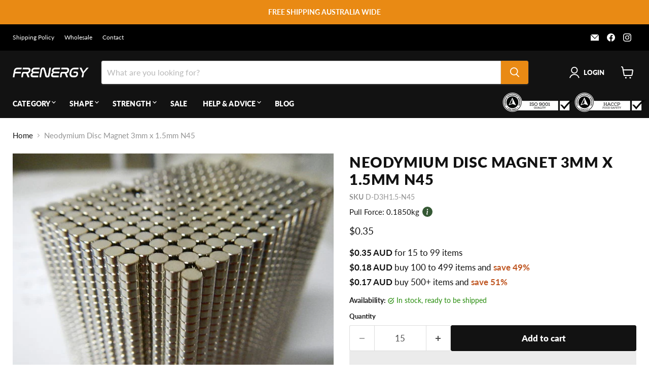

--- FILE ---
content_type: text/css
request_url: https://frenergy.com.au/cdn/shop/t/80/assets/custom.css?v=128720518170607808801760324122
body_size: 4
content:
@media screen and (min-width: 1024px){.product-gallery{top:9rem;position:sticky}}.collection--description__wrapper{position:relative}.collection--description__content.is-full{display:none}.collection--description__btn{color:#268c0b;white-space:nowrap;text-decoration:underline}.productitem--sku,.productitem--force{font-size:var(--font-size-body);line-height:1.4375rem;color:#121212}.productitem--sku{margin-top:.125rem}.productitem--force{cursor:pointer;margin-bottom:.125rem;display:flex;align-items:center;width:max-content}.o-popup__pull-force-container{background-color:#fff;color:#222;max-width:400px;padding:0 1rem;border-radius:.625rem;position:absolute;z-index:301;display:none;transition:opacity .3s;border:2px solid #555e73;width:100%}.o-popup__pull-force-container.is-visible{display:block}.o-popup__pull-force-container a{color:#158ec2}.o-popup__pull-force-container a:hover{text-decoration:underline}.o-popup__pull-force-container:after{content:"";position:absolute;bottom:100%;left:49%;margin-left:-5px;border-width:10px;border-style:solid;border-color:transparent transparent #555e73}.o-popup__pull-force-container p img{width:100%}.o-popup__pull-force-info{vertical-align:-4px;margin-left:6px;pointer-events:none}.collapsible-tab.hide{display:none}.collapsible-tab__text{overflow:scroll}.collapsible-tab__text img{width:100%}.aa-MainContainer{min-width:auto!important}.productitem__container .productitem--action.atc--button{display:none!important}#preview-bar-iframe{display:none}.iso-haccp-wrap{display:flex}.iso-haccp-logos{padding-top:6px}.iso-haccp-wrap:last-child{margin-right:-20px}.product-form_moq_error{color:red;display:none;width:100%;font-size:var(--font-size-body-small);margin:0}.page-content a,.article--content a,.collection--description a,.product-description a{color:#268c0b;text-decoration:underline}.page-content a:hover,.article--content a:hover,.collection--description a:hover,.product-description a:hover{color:#268c0b;text-decoration:none}.o-product-pricing__tier{line-height:1.75}@media screen and (min-width: 1024px){.modal--quickshop-full .product-gallery{position:sticky!important;height:fit-content;top:0}.modal-inner{overflow:initial}}.c-recent-searches__search{border:1px solid #000;border-radius:0;color:#268c0b;margin:.4375rem;font-weight:400}a.c-recent-searches__search:hover{color:#e98a14;text-decoration:underline}
/*# sourceMappingURL=/cdn/shop/t/80/assets/custom.css.map?v=128720518170607808801760324122 */


--- FILE ---
content_type: image/svg+xml
request_url: https://frenergy.com.au/cdn/shop/t/80/assets/icon-arrow-right.svg?v=178745923090887444691760324122
body_size: -761
content:
<svg xmlns="http://www.w3.org/2000/svg" viewBox="0 0 25 45"><path d="M2.5 2.5l19.799 19.799L2.5 42.098" stroke="#222" stroke-width="5" fill="none" stroke-linecap="round" stroke-linejoin="round"/></svg>

--- FILE ---
content_type: image/svg+xml
request_url: https://frenergy.com.au/cdn/shop/t/80/assets/icon-same-day-dispatch.svg?v=121644815872418780251760324122
body_size: -642
content:
<svg xmlns="http://www.w3.org/2000/svg" width="800" height="800" fill="none" viewBox="0 0 24 24"><path fill="#555E73" fill-rule="evenodd" d="m12 3.663 8.25 4.077v9.27L12 21.086 3.75 17.01V7.74L12 3.663Zm-6.75 5.75v6.665l6 2.965v-6.665l-6-2.965Zm7.5 2.965v6.665l6-2.965V9.413l-2.25 1.112V13.5l-1.5.75v-2.984l-2.25 1.112Zm5.057-4.172-1.954.965a.75.75 0 0 0-.142-.092L10.1 6.275 12 5.336l5.807 2.87ZM8.415 7.108l5.772 2.886L12 11.075l-5.807-2.87 2.222-1.097Z" clip-rule="evenodd"/></svg>

--- FILE ---
content_type: image/svg+xml
request_url: https://frenergy.com.au/cdn/shop/t/80/assets/icon-afterpay-logo-black.svg?v=58103224691006554231760324122
body_size: -327
content:
<svg xmlns="http://www.w3.org/2000/svg" viewBox="0 0 1869.6 838.5"><path fill="#fff" d="m1492 353.5-34.6-19.8-35.1-20.1c-23.2-13.3-52.2 3.4-52.2 30.2v4.5c0 2.5 1.3 4.8 3.5 6l16.3 9.3c4.5 2.6 10.1-.7 10.1-5.9V347c0-5.3 5.7-8.6 10.3-6l32 18.4 31.9 18.3c4.6 2.6 4.6 9.3 0 11.9l-31.9 18.3-32 18.4c-4.6 2.6-10.3-.7-10.3-6V415c0-26.8-29-43.6-52.2-30.2l-35.1 20.1-34.6 19.8c-23.3 13.4-23.3 47.1 0 60.5l34.6 19.8 35.1 20.1c23.2 13.3 52.2-3.4 52.2-30.2v-4.5c0-2.5-1.3-4.8-3.5-6l-16.3-9.3c-4.5-2.6-10.1.7-10.1 5.9v10.7c0 5.3-5.7 8.6-10.3 6l-32-18.4-31.9-18.3c-4.6-2.6-4.6-9.3 0-11.9l31.9-18.3 32-18.4c4.6-2.6 10.3.7 10.3 6v5.3c0 26.8 29 43.6 52.2 30.2l35.1-20.1L1492 414c23.3-13.5 23.3-47.1 0-60.5ZM1265 360.1l-81 167.3h-33.6l30.3-62.5-47.7-104.8h34.5l30.6 70.2 33.4-70.2h33.5ZM455.1 419.5c0-20-14.5-34-32.3-34s-32.3 14.3-32.3 34 14.5 34 32.3 34 32.3-14 32.3-34m.3 59.4v-15.4c-8.8 10.7-21.9 17.3-37.5 17.3-32.6 0-57.3-26.1-57.3-61.3s25.7-61.5 58-61.5 28 6.7 36.8 17.1v-15h29.2v118.8h-29.2ZM626.6 452.5c-10.2 0-13.1-3.8-13.1-13.8V386h18.8v-25.9h-18.8v-29h-29.9v29H545v-11.8c0-10 3.8-13.8 14.3-13.8h6.6v-23h-14.4c-24.7 0-36.4 8.1-36.4 32.8v15.9h-16.6V386h16.6v92.9H545V386h38.6v58.2c0 24.2 9.3 34.7 33.5 34.7h15.4v-26.4h-5.9ZM734 408.8c-2.1-15.4-14.7-24.7-29.5-24.7s-26.9 9-29.9 24.7H734Zm-59.7 18.5c2.1 17.6 14.7 27.6 30.7 27.6s22.3-5.9 28-15.4h30.7c-7.1 25.2-29.7 41.3-59.4 41.3s-61.1-25.2-61.1-61.1 26.6-61.8 61.8-61.8 61.1 26.1 61.1 61.8-.2 5.2-.7 7.6h-91.1ZM956.5 419.5c0-19.2-14.5-34-32.3-34s-32.3 14.3-32.3 34 14.5 34 32.3 34 32.3-14.7 32.3-34m-94.1 107.9V360.1h29.2v15.4c8.8-10.9 21.9-17.6 37.5-17.6 32.1 0 57.3 26.4 57.3 61.3s-25.7 61.5-58 61.5-27.3-5.9-35.9-15.9v62.5h-30.1ZM1091.7 419.5c0-20-14.5-34-32.3-34s-32.3 14.3-32.3 34 14.5 34 32.3 34 32.3-14 32.3-34m.3 59.4v-15.4c-8.8 10.7-21.9 17.3-37.5 17.3-32.6 0-57.3-26.1-57.3-61.3s25.7-61.5 58-61.5 28 6.7 36.8 17.1v-15h29.2v118.8H1092ZM809.7 371.7s7.4-13.8 25.7-13.8 12.8 2.7 12.8 2.7v30.3s-11-6.8-21.1-5.4-16.5 10.6-16.5 23v70.3h-30.2V360.1h29.2v11.6Z" class="cls-1"/></svg>

--- FILE ---
content_type: image/svg+xml
request_url: https://frenergy.com.au/cdn/shop/t/80/assets/icon-paypal-3-svgrepo-com.svg?v=134318523551198761701760324122
body_size: -244
content:
<svg xmlns="http://www.w3.org/2000/svg" viewBox="0 0 800 800"><path fill="#fff"  d="M174.2 317.8c-8.6-5.9-19.7-8.8-33.5-8.8H87.4c-4.2 0-6.6 2.1-7 6.3l-21.7 136c-.2 1.3.1 2.6 1 3.7s2 1.7 3.3 1.7h25.3c4.4 0 6.9-2.1 7.3-6.3l6-36.7c.2-1.8 1-3.2 2.3-4.3 1.3-1.1 3-1.8 5-2.2 2-.3 3.9-.5 5.7-.5s3.9.1 6.3.3c2.4.2 4 .3 4.7.3 19.1 0 34.1-5.4 45-16.2 10.9-10.8 16.3-25.7 16.3-44.8s-4.3-22.6-12.8-28.5Zm-27.5 40.9c-1.1 7.8-4 12.9-8.7 15.3-4.7 2.4-11.3 3.7-20 3.7l-11 .3 5.7-35.7c.4-2.4 1.9-3.7 4.3-3.7h6.3c8.9 0 15.3 1.3 19.3 3.8 4 2.6 5.3 8 4 16.2Z" class="cls-1"/><path fill="#fff" d="M737.1 309h-24.7c-2.5 0-3.9 1.2-4.3 3.7l-21.7 138.7-.3.7c0 1.1.4 2.2 1.3 3.2s2 1.5 3.3 1.5h22c4.2 0 6.6-2.1 7-6.3l21.7-136.4v-.3c0-3.1-1.5-4.7-4.3-4.7ZM439 362.7c0-1.1-.4-2.2-1.3-3.2s-1.9-1.5-3-1.5H409c-2.4 0-4.4 1.1-6 3.3l-35.3 52-14.7-50c-1.1-3.6-3.6-5.3-7.3-5.3h-25c-1.1 0-2.1.5-3 1.5-.9 1-1.3 2.1-1.3 3.2s2.2 7 6.5 19.7 9 26.3 14 41 7.6 22.5 7.8 23.3c-18.2 24.9-27.3 38.2-27.3 40 0 2.9 1.4 4.3 4.3 4.3h25.7c2.4 0 4.4-1.1 6-3.3l85-122.7c.4-.4.7-1.2.7-2.3ZM678.1 358h-25.3c-3.1 0-5 3.7-5.7 11-5.8-8.9-16.3-13.3-31.7-13.3s-29.6 6-40.8 18c-11.2 12-16.8 26.1-16.8 42.3s3.8 23.6 11.5 31.3c7.7 7.8 17.9 11.7 30.8 11.7s13-1.3 19.7-4c6.7-2.7 11.9-6.2 15.7-10.7 0 .2-.2 1.2-.7 3-.4 1.8-.7 3.1-.7 4 0 3.6 1.4 5.3 4.3 5.3h23c4.2 0 6.7-2.1 7.3-6.3l13.7-87c.2-1.3-.1-2.6-1-3.7s-2-1.7-3.3-1.7Zm-43.5 65.7c-5.7 5.6-12.5 8.3-20.5 8.3s-11.7-1.8-15.7-5.3c-4-3.6-6-8.4-6-14.7s2.8-15.2 8.3-20.8c5.6-5.7 12.4-8.5 20.7-8.5s11.4 1.8 15.5 5.5 6.2 8.7 6.2 15.2c0 8-2.8 14.8-8.5 20.3ZM299.3 358H274c-3.1 0-5 3.7-5.7 11-6-8.9-16.6-13.3-31.7-13.3s-29.6 6-40.8 18c-11.2 12-16.8 26.1-16.8 42.3s3.8 23.6 11.5 31.3c7.7 7.8 17.9 11.7 30.8 11.7s12.7-1.3 19.3-4c6.7-2.7 12-6.2 16-10.7-.9 2.7-1.3 5-1.3 7 0 3.6 1.4 5.3 4.3 5.3h23c4.2 0 6.7-2.1 7.3-6.3l13.7-87c.2-1.3-.1-2.6-1-3.7s-2-1.7-3.3-1.7Zm-43.5 65.8c-5.7 5.5-12.6 8.2-20.8 8.2s-11.6-1.8-15.5-5.3c-3.9-3.6-5.8-8.4-5.8-14.7s2.8-15.2 8.3-20.8c5.6-5.7 12.4-8.5 20.7-8.5s11.4 1.8 15.5 5.5 6.2 8.7 6.2 15.2-2.8 15.1-8.5 20.5ZM552.9 317.8c-8.6-5.9-19.7-8.8-33.5-8.8h-53c-4.4 0-6.9 2.1-7.3 6.3l-21.7 136c-.2 1.3.1 2.6 1 3.7s2 1.7 3.3 1.7H469c2.7 0 4.4-1.4 5.3-4.3l6-38.7c.2-1.8 1-3.2 2.3-4.3 1.3-1.1 3-1.8 5-2.2 2-.3 3.9-.5 5.7-.5s3.9.1 6.3.3c2.4.2 4 .3 4.7.3 19.1 0 34.1-5.4 45-16.2 10.9-10.8 16.3-25.7 16.3-44.8 0-13.1-4.3-22.6-12.8-28.5Zm-34.2 54.9c-4.9 3.3-12.2 5-22 5l-10.7.3 5.7-35.7c.4-2.4 1.9-3.7 4.3-3.7h6c4.9 0 8.8.2 11.7.7 2.9.4 5.7 1.8 8.3 4.2 2.7 2.3 4 5.7 4 10.2 0 9.3-2.4 15.7-7.3 19Z" class="cls-1" data-name="Shape"/></svg>

--- FILE ---
content_type: text/javascript
request_url: https://cdn.shopify.com/extensions/019bb80a-466a-71df-980f-88082c38b6cf/8a22979f73c40a316bbd935441390f3cf0e21b81-25284/assets/algolia_autocomplete.js
body_size: 32456
content:
(()=>{var e={290:function(e){e.exports=function(){"use strict";function e(e,t,r){return t in e?Object.defineProperty(e,t,{value:r,enumerable:!0,configurable:!0,writable:!0}):e[t]=r,e}function t(e,t){var r=Object.keys(e);if(Object.getOwnPropertySymbols){var n=Object.getOwnPropertySymbols(e);t&&(n=n.filter((function(t){return Object.getOwnPropertyDescriptor(e,t).enumerable}))),r.push.apply(r,n)}return r}function r(r){for(var n=1;n<arguments.length;n++){var o=null!=arguments[n]?arguments[n]:{};n%2?t(Object(o),!0).forEach((function(t){e(r,t,o[t])})):Object.getOwnPropertyDescriptors?Object.defineProperties(r,Object.getOwnPropertyDescriptors(o)):t(Object(o)).forEach((function(e){Object.defineProperty(r,e,Object.getOwnPropertyDescriptor(o,e))}))}return r}function n(e,t){if(null==e)return{};var r,n,o=function(e,t){if(null==e)return{};var r,n,o={},i=Object.keys(e);for(n=0;n<i.length;n++)r=i[n],t.indexOf(r)>=0||(o[r]=e[r]);return o}(e,t);if(Object.getOwnPropertySymbols){var i=Object.getOwnPropertySymbols(e);for(n=0;n<i.length;n++)r=i[n],t.indexOf(r)>=0||Object.prototype.propertyIsEnumerable.call(e,r)&&(o[r]=e[r])}return o}function o(e,t){return function(e){if(Array.isArray(e))return e}(e)||function(e,t){if(Symbol.iterator in Object(e)||"[object Arguments]"===Object.prototype.toString.call(e)){var r=[],n=!0,o=!1,i=void 0;try{for(var a,c=e[Symbol.iterator]();!(n=(a=c.next()).done)&&(r.push(a.value),!t||r.length!==t);n=!0);}catch(e){o=!0,i=e}finally{try{n||null==c.return||c.return()}finally{if(o)throw i}}return r}}(e,t)||function(){throw new TypeError("Invalid attempt to destructure non-iterable instance")}()}function i(e){return function(e){if(Array.isArray(e)){for(var t=0,r=new Array(e.length);t<e.length;t++)r[t]=e[t];return r}}(e)||function(e){if(Symbol.iterator in Object(e)||"[object Arguments]"===Object.prototype.toString.call(e))return Array.from(e)}(e)||function(){throw new TypeError("Invalid attempt to spread non-iterable instance")}()}function a(e){var t,r="algoliasearch-client-js-".concat(e.key),n=function(){return void 0===t&&(t=e.localStorage||window.localStorage),t},i=function(){return JSON.parse(n().getItem(r)||"{}")},a=function(e){n().setItem(r,JSON.stringify(e))},c=function(){var t=e.timeToLive?1e3*e.timeToLive:null,r=i(),n=Object.fromEntries(Object.entries(r).filter((function(e){return void 0!==o(e,2)[1].timestamp})));if(a(n),t){var c=Object.fromEntries(Object.entries(n).filter((function(e){var r=o(e,2)[1],n=(new Date).getTime();return!(r.timestamp+t<n)})));a(c)}};return{get:function(e,t){var r=arguments.length>2&&void 0!==arguments[2]?arguments[2]:{miss:function(){return Promise.resolve()}};return Promise.resolve().then((function(){c();var t=JSON.stringify(e);return i()[t]})).then((function(e){return Promise.all([e?e.value:t(),void 0!==e])})).then((function(e){var t=o(e,2),n=t[0],i=t[1];return Promise.all([n,i||r.miss(n)])})).then((function(e){return o(e,1)[0]}))},set:function(e,t){return Promise.resolve().then((function(){var o=i();return o[JSON.stringify(e)]={timestamp:(new Date).getTime(),value:t},n().setItem(r,JSON.stringify(o)),t}))},delete:function(e){return Promise.resolve().then((function(){var t=i();delete t[JSON.stringify(e)],n().setItem(r,JSON.stringify(t))}))},clear:function(){return Promise.resolve().then((function(){n().removeItem(r)}))}}}function c(e){var t=i(e.caches),r=t.shift();return void 0===r?{get:function(e,t){var r=arguments.length>2&&void 0!==arguments[2]?arguments[2]:{miss:function(){return Promise.resolve()}};return t().then((function(e){return Promise.all([e,r.miss(e)])})).then((function(e){return o(e,1)[0]}))},set:function(e,t){return Promise.resolve(t)},delete:function(e){return Promise.resolve()},clear:function(){return Promise.resolve()}}:{get:function(e,n){var o=arguments.length>2&&void 0!==arguments[2]?arguments[2]:{miss:function(){return Promise.resolve()}};return r.get(e,n,o).catch((function(){return c({caches:t}).get(e,n,o)}))},set:function(e,n){return r.set(e,n).catch((function(){return c({caches:t}).set(e,n)}))},delete:function(e){return r.delete(e).catch((function(){return c({caches:t}).delete(e)}))},clear:function(){return r.clear().catch((function(){return c({caches:t}).clear()}))}}}function u(){var e=arguments.length>0&&void 0!==arguments[0]?arguments[0]:{serializable:!0},t={};return{get:function(r,n){var o=arguments.length>2&&void 0!==arguments[2]?arguments[2]:{miss:function(){return Promise.resolve()}},i=JSON.stringify(r);if(i in t)return Promise.resolve(e.serializable?JSON.parse(t[i]):t[i]);var a=n(),c=o&&o.miss||function(){return Promise.resolve()};return a.then((function(e){return c(e)})).then((function(){return a}))},set:function(r,n){return t[JSON.stringify(r)]=e.serializable?JSON.stringify(n):n,Promise.resolve(n)},delete:function(e){return delete t[JSON.stringify(e)],Promise.resolve()},clear:function(){return t={},Promise.resolve()}}}function l(e){for(var t=e.length-1;t>0;t--){var r=Math.floor(Math.random()*(t+1)),n=e[t];e[t]=e[r],e[r]=n}return e}function s(e,t){return t?(Object.keys(t).forEach((function(r){e[r]=t[r](e)})),e):e}function f(e){for(var t=arguments.length,r=new Array(t>1?t-1:0),n=1;n<t;n++)r[n-1]=arguments[n];var o=0;return e.replace(/%s/g,(function(){return encodeURIComponent(r[o++])}))}var p={WithinQueryParameters:0,WithinHeaders:1};function m(e,t){var r=e||{},n=r.data||{};return Object.keys(r).forEach((function(e){-1===["timeout","headers","queryParameters","data","cacheable"].indexOf(e)&&(n[e]=r[e])})),{data:Object.entries(n).length>0?n:void 0,timeout:r.timeout||t,headers:r.headers||{},queryParameters:r.queryParameters||{},cacheable:r.cacheable}}var d={Read:1,Write:2,Any:3},y=1,v=2,g=3;function h(e){var t=arguments.length>1&&void 0!==arguments[1]?arguments[1]:y;return r(r({},e),{},{status:t,lastUpdate:Date.now()})}function b(e){return"string"==typeof e?{protocol:"https",url:e,accept:d.Any}:{protocol:e.protocol||"https",url:e.url,accept:e.accept||d.Any}}var O="GET",S="POST";function _(e,t){return Promise.all(t.map((function(t){return e.get(t,(function(){return Promise.resolve(h(t))}))}))).then((function(e){var r=e.filter((function(e){return function(e){return e.status===y||Date.now()-e.lastUpdate>12e4}(e)})),n=e.filter((function(e){return function(e){return e.status===g&&Date.now()-e.lastUpdate<=12e4}(e)})),o=[].concat(i(r),i(n));return{getTimeout:function(e,t){return(0===n.length&&0===e?1:n.length+3+e)*t},statelessHosts:o.length>0?o.map((function(e){return b(e)})):t}}))}function P(e,t,n,o){var a=[],c=function(e,t){if(e.method!==O&&(void 0!==e.data||void 0!==t.data)){var n=Array.isArray(e.data)?e.data:r(r({},e.data),t.data);return JSON.stringify(n)}}(n,o),u=function(e,t){var n=r(r({},e.headers),t.headers),o={};return Object.keys(n).forEach((function(e){var t=n[e];o[e.toLowerCase()]=t})),o}(e,o),l=n.method,s=n.method!==O?{}:r(r({},n.data),o.data),f=r(r(r({"x-algolia-agent":e.userAgent.value},e.queryParameters),s),o.queryParameters),p=0,m=function t(r,i){var s=r.pop();if(void 0===s)throw{name:"RetryError",message:"Unreachable hosts - your application id may be incorrect. If the error persists, contact support@algolia.com.",transporterStackTrace:A(a)};var m={data:c,headers:u,method:l,url:I(s,n.path,f),connectTimeout:i(p,e.timeouts.connect),responseTimeout:i(p,o.timeout)},d=function(e){var t={request:m,response:e,host:s,triesLeft:r.length};return a.push(t),t},y={onSuccess:function(e){return function(e){try{return JSON.parse(e.content)}catch(t){throw function(e,t){return{name:"DeserializationError",message:e,response:t}}(t.message,e)}}(e)},onRetry:function(n){var o=d(n);return n.isTimedOut&&p++,Promise.all([e.logger.info("Retryable failure",k(o)),e.hostsCache.set(s,h(s,n.isTimedOut?g:v))]).then((function(){return t(r,i)}))},onFail:function(e){throw d(e),function(e,t){var r=e.content,n=e.status,o=r;try{o=JSON.parse(r).message}catch(e){}return function(e,t,r){return{name:"ApiError",message:e,status:t,transporterStackTrace:r}}(o,n,t)}(e,A(a))}};return e.requester.send(m).then((function(e){return function(e,t){return function(e){var t=e.status;return e.isTimedOut||function(e){var t=e.isTimedOut,r=e.status;return!t&&0==~~r}(e)||2!=~~(t/100)&&4!=~~(t/100)}(e)?t.onRetry(e):2==~~(e.status/100)?t.onSuccess(e):t.onFail(e)}(e,y)}))};return _(e.hostsCache,t).then((function(e){return m(i(e.statelessHosts).reverse(),e.getTimeout)}))}function w(e){var t={value:"Algolia for JavaScript (".concat(e,")"),add:function(e){var r="; ".concat(e.segment).concat(void 0!==e.version?" (".concat(e.version,")"):"");return-1===t.value.indexOf(r)&&(t.value="".concat(t.value).concat(r)),t}};return t}function I(e,t,r){var n=j(r),o="".concat(e.protocol,"://").concat(e.url,"/").concat("/"===t.charAt(0)?t.substr(1):t);return n.length&&(o+="?".concat(n)),o}function j(e){return Object.keys(e).map((function(t){return f("%s=%s",t,(r=e[t],"[object Object]"===Object.prototype.toString.call(r)||"[object Array]"===Object.prototype.toString.call(r)?JSON.stringify(e[t]):e[t]));var r})).join("&")}function A(e){return e.map((function(e){return k(e)}))}function k(e){var t=e.request.headers["x-algolia-api-key"]?{"x-algolia-api-key":"*****"}:{};return r(r({},e),{},{request:r(r({},e.request),{},{headers:r(r({},e.request.headers),t)})})}var C=function(e){var t=e.appId,n=function(e,t,r){var n={"x-algolia-api-key":r,"x-algolia-application-id":t};return{headers:function(){return e===p.WithinHeaders?n:{}},queryParameters:function(){return e===p.WithinQueryParameters?n:{}}}}(void 0!==e.authMode?e.authMode:p.WithinHeaders,t,e.apiKey),i=function(e){var t=e.hostsCache,r=e.logger,n=e.requester,i=e.requestsCache,a=e.responsesCache,c=e.timeouts,u=e.userAgent,l=e.hosts,s=e.queryParameters,f={hostsCache:t,logger:r,requester:n,requestsCache:i,responsesCache:a,timeouts:c,userAgent:u,headers:e.headers,queryParameters:s,hosts:l.map((function(e){return b(e)})),read:function(e,t){var r=m(t,f.timeouts.read),n=function(){return P(f,f.hosts.filter((function(e){return 0!=(e.accept&d.Read)})),e,r)};if(!0!==(void 0!==r.cacheable?r.cacheable:e.cacheable))return n();var i={request:e,mappedRequestOptions:r,transporter:{queryParameters:f.queryParameters,headers:f.headers}};return f.responsesCache.get(i,(function(){return f.requestsCache.get(i,(function(){return f.requestsCache.set(i,n()).then((function(e){return Promise.all([f.requestsCache.delete(i),e])}),(function(e){return Promise.all([f.requestsCache.delete(i),Promise.reject(e)])})).then((function(e){var t=o(e,2);return t[0],t[1]}))}))}),{miss:function(e){return f.responsesCache.set(i,e)}})},write:function(e,t){return P(f,f.hosts.filter((function(e){return 0!=(e.accept&d.Write)})),e,m(t,f.timeouts.write))}};return f}(r(r({hosts:[{url:"".concat(t,"-dsn.algolia.net"),accept:d.Read},{url:"".concat(t,".algolia.net"),accept:d.Write}].concat(l([{url:"".concat(t,"-1.algolianet.com")},{url:"".concat(t,"-2.algolianet.com")},{url:"".concat(t,"-3.algolianet.com")}]))},e),{},{headers:r(r(r({},n.headers()),{"content-type":"application/x-www-form-urlencoded"}),e.headers),queryParameters:r(r({},n.queryParameters()),e.queryParameters)}));return s({transporter:i,appId:t,addAlgoliaAgent:function(e,t){i.userAgent.add({segment:e,version:t})},clearCache:function(){return Promise.all([i.requestsCache.clear(),i.responsesCache.clear()]).then((function(){}))}},e.methods)},x=function(e){return function(t,r){return t.method===O?e.transporter.read(t,r):e.transporter.write(t,r)}},E=function(e){return function(t){var r=arguments.length>1&&void 0!==arguments[1]?arguments[1]:{};return s({transporter:e.transporter,appId:e.appId,indexName:t},r.methods)}},D=function(e){return function(t,n){var o=t.map((function(e){return r(r({},e),{},{params:j(e.params||{})})}));return e.transporter.read({method:S,path:"1/indexes/*/queries",data:{requests:o},cacheable:!0},n)}},T=function(e){return function(t,o){return Promise.all(t.map((function(t){var i=t.params,a=i.facetName,c=i.facetQuery,u=n(i,["facetName","facetQuery"]);return E(e)(t.indexName,{methods:{searchForFacetValues:$}}).searchForFacetValues(a,c,r(r({},o),u))})))}},N=function(e){return function(t,r,n){return e.transporter.read({method:S,path:f("1/answers/%s/prediction",e.indexName),data:{query:t,queryLanguages:r},cacheable:!0},n)}},q=function(e){return function(t,r){return e.transporter.read({method:S,path:f("1/indexes/%s/query",e.indexName),data:{query:t},cacheable:!0},r)}},$=function(e){return function(t,r,n){return e.transporter.read({method:S,path:f("1/indexes/%s/facets/%s/query",e.indexName,t),data:{facetQuery:r},cacheable:!0},n)}},H=1,B=2,R=3;function F(e,t,n){var o,i={appId:e,apiKey:t,timeouts:{connect:1,read:2,write:30},requester:{send:function(e){return new Promise((function(t){var r=new XMLHttpRequest;r.open(e.method,e.url,!0),Object.keys(e.headers).forEach((function(t){return r.setRequestHeader(t,e.headers[t])}));var n,o=function(e,n){return setTimeout((function(){r.abort(),t({status:0,content:n,isTimedOut:!0})}),1e3*e)},i=o(e.connectTimeout,"Connection timeout");r.onreadystatechange=function(){r.readyState>r.OPENED&&void 0===n&&(clearTimeout(i),n=o(e.responseTimeout,"Socket timeout"))},r.onerror=function(){0===r.status&&(clearTimeout(i),clearTimeout(n),t({content:r.responseText||"Network request failed",status:r.status,isTimedOut:!1}))},r.onload=function(){clearTimeout(i),clearTimeout(n),t({content:r.responseText,status:r.status,isTimedOut:!1})},r.send(e.data)}))}},logger:(o=R,{debug:function(e,t){return H>=o&&console.debug(e,t),Promise.resolve()},info:function(e,t){return B>=o&&console.info(e,t),Promise.resolve()},error:function(e,t){return console.error(e,t),Promise.resolve()}}),responsesCache:u(),requestsCache:u({serializable:!1}),hostsCache:c({caches:[a({key:"".concat("4.20.0","-").concat(e)}),u()]}),userAgent:w("4.20.0").add({segment:"Browser",version:"lite"}),authMode:p.WithinQueryParameters};return C(r(r(r({},i),n),{},{methods:{search:D,searchForFacetValues:T,multipleQueries:D,multipleSearchForFacetValues:T,customRequest:x,initIndex:function(e){return function(t){return E(e)(t,{methods:{search:q,searchForFacetValues:$,findAnswers:N}})}}}}))}return F.version="4.20.0",F}()}},t={};function r(n){var o=t[n];if(void 0!==o)return o.exports;var i=t[n]={exports:{}};return e[n].call(i.exports,i,i.exports,r),i.exports}r.n=e=>{var t=e&&e.__esModule?()=>e.default:()=>e;return r.d(t,{a:t}),t},r.d=(e,t)=>{for(var n in t)r.o(t,n)&&!r.o(e,n)&&Object.defineProperty(e,n,{enumerable:!0,get:t[n]})},r.o=(e,t)=>Object.prototype.hasOwnProperty.call(e,t),(()=>{"use strict";var e=r(290),t=r.n(e);function n(e,t){var r=void 0;return function(){for(var n=arguments.length,o=new Array(n),i=0;i<n;i++)o[i]=arguments[i];r&&clearTimeout(r),r=setTimeout((function(){return e.apply(void 0,o)}),t)}}function o(e){return{current:e}}function i(e){return e!==Object(e)}function a(e,t){if(e===t)return!0;if(i(e)||i(t)||"function"==typeof e||"function"==typeof t)return e===t;if(Object.keys(e).length!==Object.keys(t).length)return!1;for(var r=0,n=Object.keys(e);r<n.length;r++){var o=n[r];if(!(o in t))return!1;if(!a(e[o],t[o]))return!1}return!0}var c=function(){};function u(e){var t=e.item,r=e.items,n=void 0===r?[]:r;return{index:t.__autocomplete_indexName,items:[t],positions:[1+n.findIndex((function(e){return e.objectID===t.objectID}))],queryID:t.__autocomplete_queryID,algoliaSource:["autocomplete"]}}function l(e,t){return function(e){if(Array.isArray(e))return e}(e)||function(e,t){var r=null==e?null:"undefined"!=typeof Symbol&&e[Symbol.iterator]||e["@@iterator"];if(null!=r){var n,o,i,a,c=[],u=!0,l=!1;try{if(i=(r=r.call(e)).next,0===t){if(Object(r)!==r)return;u=!1}else for(;!(u=(n=i.call(r)).done)&&(c.push(n.value),c.length!==t);u=!0);}catch(e){l=!0,o=e}finally{try{if(!u&&null!=r.return&&(a=r.return(),Object(a)!==a))return}finally{if(l)throw o}}return c}}(e,t)||function(e,t){if(!e)return;if("string"==typeof e)return s(e,t);var r=Object.prototype.toString.call(e).slice(8,-1);"Object"===r&&e.constructor&&(r=e.constructor.name);if("Map"===r||"Set"===r)return Array.from(e);if("Arguments"===r||/^(?:Ui|I)nt(?:8|16|32)(?:Clamped)?Array$/.test(r))return s(e,t)}(e,t)||function(){throw new TypeError("Invalid attempt to destructure non-iterable instance.\nIn order to be iterable, non-array objects must have a [Symbol.iterator]() method.")}()}function s(e,t){(null==t||t>e.length)&&(t=e.length);for(var r=0,n=new Array(t);r<t;r++)n[r]=e[r];return n}var f=["items"],p=["items"];function m(e){return m="function"==typeof Symbol&&"symbol"==typeof Symbol.iterator?function(e){return typeof e}:function(e){return e&&"function"==typeof Symbol&&e.constructor===Symbol&&e!==Symbol.prototype?"symbol":typeof e},m(e)}function d(e){return function(e){if(Array.isArray(e))return y(e)}(e)||function(e){if("undefined"!=typeof Symbol&&null!=e[Symbol.iterator]||null!=e["@@iterator"])return Array.from(e)}(e)||function(e,t){if(!e)return;if("string"==typeof e)return y(e,t);var r=Object.prototype.toString.call(e).slice(8,-1);"Object"===r&&e.constructor&&(r=e.constructor.name);if("Map"===r||"Set"===r)return Array.from(e);if("Arguments"===r||/^(?:Ui|I)nt(?:8|16|32)(?:Clamped)?Array$/.test(r))return y(e,t)}(e)||function(){throw new TypeError("Invalid attempt to spread non-iterable instance.\nIn order to be iterable, non-array objects must have a [Symbol.iterator]() method.")}()}function y(e,t){(null==t||t>e.length)&&(t=e.length);for(var r=0,n=new Array(t);r<t;r++)n[r]=e[r];return n}function v(e,t){if(null==e)return{};var r,n,o=function(e,t){if(null==e)return{};var r,n,o={},i=Object.keys(e);for(n=0;n<i.length;n++)r=i[n],t.indexOf(r)>=0||(o[r]=e[r]);return o}(e,t);if(Object.getOwnPropertySymbols){var i=Object.getOwnPropertySymbols(e);for(n=0;n<i.length;n++)r=i[n],t.indexOf(r)>=0||Object.prototype.propertyIsEnumerable.call(e,r)&&(o[r]=e[r])}return o}function g(e,t){var r=Object.keys(e);if(Object.getOwnPropertySymbols){var n=Object.getOwnPropertySymbols(e);t&&(n=n.filter((function(t){return Object.getOwnPropertyDescriptor(e,t).enumerable}))),r.push.apply(r,n)}return r}function h(e){for(var t=1;t<arguments.length;t++){var r=null!=arguments[t]?arguments[t]:{};t%2?g(Object(r),!0).forEach((function(t){b(e,t,r[t])})):Object.getOwnPropertyDescriptors?Object.defineProperties(e,Object.getOwnPropertyDescriptors(r)):g(Object(r)).forEach((function(t){Object.defineProperty(e,t,Object.getOwnPropertyDescriptor(r,t))}))}return e}function b(e,t,r){return(t=function(e){var t=function(e,t){if("object"!==m(e)||null===e)return e;var r=e[Symbol.toPrimitive];if(void 0!==r){var n=r.call(e,t||"default");if("object"!==m(n))return n;throw new TypeError("@@toPrimitive must return a primitive value.")}return("string"===t?String:Number)(e)}(e,"string");return"symbol"===m(t)?t:String(t)}(t))in e?Object.defineProperty(e,t,{value:r,enumerable:!0,configurable:!0,writable:!0}):e[t]=r,e}function O(e){return e.map((function(e){var t=e.items,r=v(e,f);return h(h({},r),{},{objectIDs:(null==t?void 0:t.map((function(e){return e.objectID})))||r.objectIDs})}))}function S(e){var t,r,n,o=(t=l((e.version||"").split(".").map(Number),2),r=t[0],n=t[1],r>=3||2===r&&n>=4||1===r&&n>=10);function i(t,r,n){if(o&&void 0!==n){var i=n[0].__autocomplete_algoliaCredentials,a={"X-Algolia-Application-Id":i.appId,"X-Algolia-API-Key":i.apiKey};e.apply(void 0,[t].concat(d(r),[{headers:a}]))}else e.apply(void 0,[t].concat(d(r)))}return{init:function(t,r){e("init",{appId:t,apiKey:r})},setAuthenticatedUserToken:function(t){e("setAuthenticatedUserToken",t)},setUserToken:function(t){e("setUserToken",t)},clickedObjectIDsAfterSearch:function(){for(var e=arguments.length,t=new Array(e),r=0;r<e;r++)t[r]=arguments[r];t.length>0&&i("clickedObjectIDsAfterSearch",O(t),t[0].items)},clickedObjectIDs:function(){for(var e=arguments.length,t=new Array(e),r=0;r<e;r++)t[r]=arguments[r];t.length>0&&i("clickedObjectIDs",O(t),t[0].items)},clickedFilters:function(){for(var t=arguments.length,r=new Array(t),n=0;n<t;n++)r[n]=arguments[n];r.length>0&&e.apply(void 0,["clickedFilters"].concat(r))},convertedObjectIDsAfterSearch:function(){for(var e=arguments.length,t=new Array(e),r=0;r<e;r++)t[r]=arguments[r];t.length>0&&i("convertedObjectIDsAfterSearch",O(t),t[0].items)},convertedObjectIDs:function(){for(var e=arguments.length,t=new Array(e),r=0;r<e;r++)t[r]=arguments[r];t.length>0&&i("convertedObjectIDs",O(t),t[0].items)},convertedFilters:function(){for(var t=arguments.length,r=new Array(t),n=0;n<t;n++)r[n]=arguments[n];r.length>0&&e.apply(void 0,["convertedFilters"].concat(r))},viewedObjectIDs:function(){for(var e=arguments.length,t=new Array(e),r=0;r<e;r++)t[r]=arguments[r];t.length>0&&t.reduce((function(e,t){var r=t.items,n=v(t,p);return[].concat(d(e),d(function(e){for(var t=arguments.length>1&&void 0!==arguments[1]?arguments[1]:20,r=[],n=0;n<e.objectIDs.length;n+=t)r.push(h(h({},e),{},{objectIDs:e.objectIDs.slice(n,n+t)}));return r}(h(h({},n),{},{objectIDs:(null==r?void 0:r.map((function(e){return e.objectID})))||n.objectIDs})).map((function(e){return{items:r,payload:e}}))))}),[]).forEach((function(e){var t=e.items;return i("viewedObjectIDs",[e.payload],t)}))},viewedFilters:function(){for(var t=arguments.length,r=new Array(t),n=0;n<t;n++)r[n]=arguments[n];r.length>0&&e.apply(void 0,["viewedFilters"].concat(r))}}}function _(e){var t=e.items.reduce((function(e,t){var r;return e[t.__autocomplete_indexName]=(null!==(r=e[t.__autocomplete_indexName])&&void 0!==r?r:[]).concat(t),e}),{});return Object.keys(t).map((function(e){return{index:e,items:t[e],algoliaSource:["autocomplete"]}}))}function P(e){return e.objectID&&e.__autocomplete_indexName&&e.__autocomplete_queryID}function w(e){return w="function"==typeof Symbol&&"symbol"==typeof Symbol.iterator?function(e){return typeof e}:function(e){return e&&"function"==typeof Symbol&&e.constructor===Symbol&&e!==Symbol.prototype?"symbol":typeof e},w(e)}function I(e){return function(e){if(Array.isArray(e))return j(e)}(e)||function(e){if("undefined"!=typeof Symbol&&null!=e[Symbol.iterator]||null!=e["@@iterator"])return Array.from(e)}(e)||function(e,t){if(!e)return;if("string"==typeof e)return j(e,t);var r=Object.prototype.toString.call(e).slice(8,-1);"Object"===r&&e.constructor&&(r=e.constructor.name);if("Map"===r||"Set"===r)return Array.from(e);if("Arguments"===r||/^(?:Ui|I)nt(?:8|16|32)(?:Clamped)?Array$/.test(r))return j(e,t)}(e)||function(){throw new TypeError("Invalid attempt to spread non-iterable instance.\nIn order to be iterable, non-array objects must have a [Symbol.iterator]() method.")}()}function j(e,t){(null==t||t>e.length)&&(t=e.length);for(var r=0,n=new Array(t);r<t;r++)n[r]=e[r];return n}function A(e,t){var r=Object.keys(e);if(Object.getOwnPropertySymbols){var n=Object.getOwnPropertySymbols(e);t&&(n=n.filter((function(t){return Object.getOwnPropertyDescriptor(e,t).enumerable}))),r.push.apply(r,n)}return r}function k(e){for(var t=1;t<arguments.length;t++){var r=null!=arguments[t]?arguments[t]:{};t%2?A(Object(r),!0).forEach((function(t){C(e,t,r[t])})):Object.getOwnPropertyDescriptors?Object.defineProperties(e,Object.getOwnPropertyDescriptors(r)):A(Object(r)).forEach((function(t){Object.defineProperty(e,t,Object.getOwnPropertyDescriptor(r,t))}))}return e}function C(e,t,r){return(t=function(e){var t=function(e,t){if("object"!==w(e)||null===e)return e;var r=e[Symbol.toPrimitive];if(void 0!==r){var n=r.call(e,t||"default");if("object"!==w(n))return n;throw new TypeError("@@toPrimitive must return a primitive value.")}return("string"===t?String:Number)(e)}(e,"string");return"symbol"===w(t)?t:String(t)}(t))in e?Object.defineProperty(e,t,{value:r,enumerable:!0,configurable:!0,writable:!0}):e[t]=r,e}var x="2.13.0",E="https://cdn.jsdelivr.net/npm/search-insights@".concat(x,"/dist/search-insights.min.js"),D=n((function(e){var t=e.onItemsChange,r=e.items,n=e.insights,o=e.state;t({insights:n,insightsEvents:_({items:r}).map((function(e){return k({eventName:"Items Viewed"},e)})),state:o})}),400);function T(e){var t=function(e){return k({onItemsChange:function(e){var t=e.insights,r=e.insightsEvents,n=e.state;t.viewedObjectIDs.apply(t,I(r.map((function(e){return k(k({},e),{},{algoliaSource:N(e.algoliaSource,n.context)})}))))},onSelect:function(e){var t=e.insights,r=e.insightsEvents,n=e.state;t.clickedObjectIDsAfterSearch.apply(t,I(r.map((function(e){return k(k({},e),{},{algoliaSource:N(e.algoliaSource,n.context)})}))))},onActive:c,__autocomplete_clickAnalytics:!0},e)}(e),r=t.insightsClient,i=t.insightsInitParams,l=t.onItemsChange,s=t.onSelect,f=t.onActive,p=t.__autocomplete_clickAnalytics,m=r;if(r||function(e){if("undefined"!=typeof window)e({window})}((function(e){var t=e.window,r=t.AlgoliaAnalyticsObject||"aa";"string"==typeof r&&(m=t[r]),m||(t.AlgoliaAnalyticsObject=r,t[r]||(t[r]=function(){t[r].queue||(t[r].queue=[]);for(var e=arguments.length,n=new Array(e),o=0;o<e;o++)n[o]=arguments[o];t[r].queue.push(n)}),t[r].version=x,m=t[r],function(e){var t="[Autocomplete]: Could not load search-insights.js. Please load it manually following https://alg.li/insights-autocomplete";try{var r=e.document.createElement("script");r.async=!0,r.src=E,r.onerror=function(){console.error(t)},document.body.appendChild(r)}catch(e){console.error(t)}}(t))})),!m)return{};i&&m("init",k({partial:!0},i));var d=S(m),y=o([]),v=n((function(e){var t=e.state;if(t.isOpen){var r=t.collections.reduce((function(e,t){return[].concat(I(e),I(t.items))}),[]).filter(P);a(y.current.map((function(e){return e.objectID})),r.map((function(e){return e.objectID})))||(y.current=r,r.length>0&&D({onItemsChange:l,items:r,insights:d,state:t}))}}),0);return{name:"aa.algoliaInsightsPlugin",subscribe:function(e){var t=e.setContext,r=e.onSelect,n=e.onActive,o=!1;function i(e){t({algoliaInsightsPlugin:{__algoliaSearchParameters:k(k({},p?{clickAnalytics:!0}:{}),e?{userToken:q(e)}:{}),insights:d}})}m("addAlgoliaAgent","insights-plugin"),i(),m("onUserTokenChange",(function(e){o||i(e)})),m("getUserToken",null,(function(e,t){o||i(t)})),m("onAuthenticatedUserTokenChange",(function(e){e?(o=!0,i(e)):(o=!1,m("getUserToken",null,(function(e,t){return i(t)})))})),m("getAuthenticatedUserToken",null,(function(e,t){t&&(o=!0,i(t))})),r((function(e){var t=e.item,r=e.state,n=e.event,o=e.source;P(t)&&s({state:r,event:n,insights:d,item:t,insightsEvents:[k({eventName:"Item Selected"},u({item:t,items:o.getItems().filter(P)}))]})})),n((function(e){var t=e.item,r=e.source,n=e.state,o=e.event;P(t)&&f({state:n,event:o,insights:d,item:t,insightsEvents:[k({eventName:"Item Active"},u({item:t,items:r.getItems().filter(P)}))]})}))},onStateChange:function(e){var t=e.state;v({state:t})},__autocomplete_pluginOptions:e}}function N(){var e,t=arguments.length>1?arguments[1]:void 0;return[].concat(I(arguments.length>0&&void 0!==arguments[0]?arguments[0]:[]),["autocomplete-internal"],I(null!==(e=t.algoliaInsightsPlugin)&&void 0!==e&&e.__automaticInsights?["autocomplete-automatic"]:[]))}function q(e){return"number"==typeof e?e.toString():e}function $(e){return $="function"==typeof Symbol&&"symbol"==typeof Symbol.iterator?function(e){return typeof e}:function(e){return e&&"function"==typeof Symbol&&e.constructor===Symbol&&e!==Symbol.prototype?"symbol":typeof e},$(e)}function H(e,t){var r=Object.keys(e);if(Object.getOwnPropertySymbols){var n=Object.getOwnPropertySymbols(e);t&&(n=n.filter((function(t){return Object.getOwnPropertyDescriptor(e,t).enumerable}))),r.push.apply(r,n)}return r}function B(e,t,r){return(t=function(e){var t=function(e,t){if("object"!==$(e)||null===e)return e;var r=e[Symbol.toPrimitive];if(void 0!==r){var n=r.call(e,t||"default");if("object"!==$(n))return n;throw new TypeError("@@toPrimitive must return a primitive value.")}return("string"===t?String:Number)(e)}(e,"string");return"symbol"===$(t)?t:String(t)}(t))in e?Object.defineProperty(e,t,{value:r,enumerable:!0,configurable:!0,writable:!0}):e[t]=r,e}function R(e,t,r){var n,o=t.initialState;return{getState:function(){return o},dispatch:function(n,i){var a=function(e){for(var t=1;t<arguments.length;t++){var r=null!=arguments[t]?arguments[t]:{};t%2?H(Object(r),!0).forEach((function(t){B(e,t,r[t])})):Object.getOwnPropertyDescriptors?Object.defineProperties(e,Object.getOwnPropertyDescriptors(r)):H(Object(r)).forEach((function(t){Object.defineProperty(e,t,Object.getOwnPropertyDescriptor(r,t))}))}return e}({},o);o=e(o,{type:n,props:t,payload:i}),r({state:o,prevState:a})},pendingRequests:(n=[],{add:function(e){return n.push(e),e.finally((function(){n=n.filter((function(t){return t!==e}))}))},cancelAll:function(){n.forEach((function(e){return e.cancel()}))},isEmpty:function(){return 0===n.length}})}}function F(e){return e.reduce((function(e,t){return e.concat(t)}),[])}function L(e){return L="function"==typeof Symbol&&"symbol"==typeof Symbol.iterator?function(e){return typeof e}:function(e){return e&&"function"==typeof Symbol&&e.constructor===Symbol&&e!==Symbol.prototype?"symbol":typeof e},L(e)}function M(e,t){var r=Object.keys(e);if(Object.getOwnPropertySymbols){var n=Object.getOwnPropertySymbols(e);t&&(n=n.filter((function(t){return Object.getOwnPropertyDescriptor(e,t).enumerable}))),r.push.apply(r,n)}return r}function U(e){for(var t=1;t<arguments.length;t++){var r=null!=arguments[t]?arguments[t]:{};t%2?M(Object(r),!0).forEach((function(t){W(e,t,r[t])})):Object.getOwnPropertyDescriptors?Object.defineProperties(e,Object.getOwnPropertyDescriptors(r)):M(Object(r)).forEach((function(t){Object.defineProperty(e,t,Object.getOwnPropertyDescriptor(r,t))}))}return e}function W(e,t,r){return(t=function(e){var t=function(e,t){if("object"!==L(e)||null===e)return e;var r=e[Symbol.toPrimitive];if(void 0!==r){var n=r.call(e,t||"default");if("object"!==L(n))return n;throw new TypeError("@@toPrimitive must return a primitive value.")}return("string"===t?String:Number)(e)}(e,"string");return"symbol"===L(t)?t:String(t)}(t))in e?Object.defineProperty(e,t,{value:r,enumerable:!0,configurable:!0,writable:!0}):e[t]=r,e}function z(e){return 0===e.collections.length?0:e.collections.reduce((function(e,t){return e+t.items.length}),0)}var V=0;function J(){return"autocomplete-".concat(V++)}function Q(e,t){var r=Object.keys(e);if(Object.getOwnPropertySymbols){var n=Object.getOwnPropertySymbols(e);t&&(n=n.filter((function(t){return Object.getOwnPropertyDescriptor(e,t).enumerable}))),r.push.apply(r,n)}return r}function K(e){for(var t=1;t<arguments.length;t++){var r=null!=arguments[t]?arguments[t]:{};t%2?Q(Object(r),!0).forEach((function(t){G(e,t,r[t])})):Object.getOwnPropertyDescriptors?Object.defineProperties(e,Object.getOwnPropertyDescriptors(r)):Q(Object(r)).forEach((function(t){Object.defineProperty(e,t,Object.getOwnPropertyDescriptor(r,t))}))}return e}function G(e,t,r){return(t=function(e){var t=function(e,t){if("object"!==X(e)||null===e)return e;var r=e[Symbol.toPrimitive];if(void 0!==r){var n=r.call(e,t||"default");if("object"!==X(n))return n;throw new TypeError("@@toPrimitive must return a primitive value.")}return("string"===t?String:Number)(e)}(e,"string");return"symbol"===X(t)?t:String(t)}(t))in e?Object.defineProperty(e,t,{value:r,enumerable:!0,configurable:!0,writable:!0}):e[t]=r,e}function X(e){return X="function"==typeof Symbol&&"symbol"==typeof Symbol.iterator?function(e){return typeof e}:function(e){return e&&"function"==typeof Symbol&&e.constructor===Symbol&&e!==Symbol.prototype?"symbol":typeof e},X(e)}function Y(e){return Y="function"==typeof Symbol&&"symbol"==typeof Symbol.iterator?function(e){return typeof e}:function(e){return e&&"function"==typeof Symbol&&e.constructor===Symbol&&e!==Symbol.prototype?"symbol":typeof e},Y(e)}function Z(e){return function(e){if(Array.isArray(e))return ee(e)}(e)||function(e){if("undefined"!=typeof Symbol&&null!=e[Symbol.iterator]||null!=e["@@iterator"])return Array.from(e)}(e)||function(e,t){if(!e)return;if("string"==typeof e)return ee(e,t);var r=Object.prototype.toString.call(e).slice(8,-1);"Object"===r&&e.constructor&&(r=e.constructor.name);if("Map"===r||"Set"===r)return Array.from(e);if("Arguments"===r||/^(?:Ui|I)nt(?:8|16|32)(?:Clamped)?Array$/.test(r))return ee(e,t)}(e)||function(){throw new TypeError("Invalid attempt to spread non-iterable instance.\nIn order to be iterable, non-array objects must have a [Symbol.iterator]() method.")}()}function ee(e,t){(null==t||t>e.length)&&(t=e.length);for(var r=0,n=new Array(t);r<t;r++)n[r]=e[r];return n}function te(e,t){var r=Object.keys(e);if(Object.getOwnPropertySymbols){var n=Object.getOwnPropertySymbols(e);t&&(n=n.filter((function(t){return Object.getOwnPropertyDescriptor(e,t).enumerable}))),r.push.apply(r,n)}return r}function re(e){for(var t=1;t<arguments.length;t++){var r=null!=arguments[t]?arguments[t]:{};t%2?te(Object(r),!0).forEach((function(t){ne(e,t,r[t])})):Object.getOwnPropertyDescriptors?Object.defineProperties(e,Object.getOwnPropertyDescriptors(r)):te(Object(r)).forEach((function(t){Object.defineProperty(e,t,Object.getOwnPropertyDescriptor(r,t))}))}return e}function ne(e,t,r){return(t=function(e){var t=function(e,t){if("object"!==Y(e)||null===e)return e;var r=e[Symbol.toPrimitive];if(void 0!==r){var n=r.call(e,t||"default");if("object"!==Y(n))return n;throw new TypeError("@@toPrimitive must return a primitive value.")}return("string"===t?String:Number)(e)}(e,"string");return"symbol"===Y(t)?t:String(t)}(t))in e?Object.defineProperty(e,t,{value:r,enumerable:!0,configurable:!0,writable:!0}):e[t]=r,e}function oe(e,t){var r,n="undefined"!=typeof window?window:{},o=e.plugins||[];return re(re({debug:!1,openOnFocus:!1,enterKeyHint:void 0,ignoreCompositionEvents:!1,placeholder:"",autoFocus:!1,defaultActiveItemId:null,stallThreshold:300,insights:void 0,environment:n,shouldPanelOpen:function(e){return z(e.state)>0},reshape:function(e){return e.sources}},e),{},{id:null!==(r=e.id)&&void 0!==r?r:J(),plugins:o,initialState:re({activeItemId:null,query:"",completion:null,collections:[],isOpen:!1,status:"idle",context:{}},e.initialState),onStateChange:function(t){var r;null===(r=e.onStateChange)||void 0===r||r.call(e,t),o.forEach((function(e){var r;return null===(r=e.onStateChange)||void 0===r?void 0:r.call(e,t)}))},onSubmit:function(t){var r;null===(r=e.onSubmit)||void 0===r||r.call(e,t),o.forEach((function(e){var r;return null===(r=e.onSubmit)||void 0===r?void 0:r.call(e,t)}))},onReset:function(t){var r;null===(r=e.onReset)||void 0===r||r.call(e,t),o.forEach((function(e){var r;return null===(r=e.onReset)||void 0===r?void 0:r.call(e,t)}))},getSources:function(r){return Promise.all([].concat(Z(o.map((function(e){return e.getSources}))),[e.getSources]).filter(Boolean).map((function(e){return function(e,t){var r=[];return Promise.resolve(e(t)).then((function(e){return Array.isArray(e),Promise.all(e.filter((function(e){return Boolean(e)})).map((function(e){if(e.sourceId,r.includes(e.sourceId))throw new Error("[Autocomplete] The `sourceId` ".concat(JSON.stringify(e.sourceId)," is not unique."));r.push(e.sourceId);var t={getItemInputValue:function(e){return e.state.query},getItemUrl:function(){},onSelect:function(e){(0,e.setIsOpen)(!1)},onActive:c,onResolve:c};Object.keys(t).forEach((function(e){t[e].__default=!0}));var n=K(K({},t),e);return Promise.resolve(n)})))}))}(e,r)}))).then((function(e){return F(e)})).then((function(e){return e.map((function(e){return re(re({},e),{},{onSelect:function(r){e.onSelect(r),t.forEach((function(e){var t;return null===(t=e.onSelect)||void 0===t?void 0:t.call(e,r)}))},onActive:function(r){e.onActive(r),t.forEach((function(e){var t;return null===(t=e.onActive)||void 0===t?void 0:t.call(e,r)}))},onResolve:function(r){e.onResolve(r),t.forEach((function(e){var t;return null===(t=e.onResolve)||void 0===t?void 0:t.call(e,r)}))}})}))}))},navigator:re({navigate:function(e){var t=e.itemUrl;n.location.assign(t)},navigateNewTab:function(e){var t=e.itemUrl,r=n.open(t,"_blank","noopener");null==r||r.focus()},navigateNewWindow:function(e){var t=e.itemUrl;n.open(t,"_blank","noopener")}},e.navigator)})}function ie(e){return ie="function"==typeof Symbol&&"symbol"==typeof Symbol.iterator?function(e){return typeof e}:function(e){return e&&"function"==typeof Symbol&&e.constructor===Symbol&&e!==Symbol.prototype?"symbol":typeof e},ie(e)}function ae(e,t){var r=Object.keys(e);if(Object.getOwnPropertySymbols){var n=Object.getOwnPropertySymbols(e);t&&(n=n.filter((function(t){return Object.getOwnPropertyDescriptor(e,t).enumerable}))),r.push.apply(r,n)}return r}function ce(e){for(var t=1;t<arguments.length;t++){var r=null!=arguments[t]?arguments[t]:{};t%2?ae(Object(r),!0).forEach((function(t){ue(e,t,r[t])})):Object.getOwnPropertyDescriptors?Object.defineProperties(e,Object.getOwnPropertyDescriptors(r)):ae(Object(r)).forEach((function(t){Object.defineProperty(e,t,Object.getOwnPropertyDescriptor(r,t))}))}return e}function ue(e,t,r){return(t=function(e){var t=function(e,t){if("object"!==ie(e)||null===e)return e;var r=e[Symbol.toPrimitive];if(void 0!==r){var n=r.call(e,t||"default");if("object"!==ie(n))return n;throw new TypeError("@@toPrimitive must return a primitive value.")}return("string"===t?String:Number)(e)}(e,"string");return"symbol"===ie(t)?t:String(t)}(t))in e?Object.defineProperty(e,t,{value:r,enumerable:!0,configurable:!0,writable:!0}):e[t]=r,e}function le(e){return le="function"==typeof Symbol&&"symbol"==typeof Symbol.iterator?function(e){return typeof e}:function(e){return e&&"function"==typeof Symbol&&e.constructor===Symbol&&e!==Symbol.prototype?"symbol":typeof e},le(e)}function se(e,t){var r=Object.keys(e);if(Object.getOwnPropertySymbols){var n=Object.getOwnPropertySymbols(e);t&&(n=n.filter((function(t){return Object.getOwnPropertyDescriptor(e,t).enumerable}))),r.push.apply(r,n)}return r}function fe(e){for(var t=1;t<arguments.length;t++){var r=null!=arguments[t]?arguments[t]:{};t%2?se(Object(r),!0).forEach((function(t){pe(e,t,r[t])})):Object.getOwnPropertyDescriptors?Object.defineProperties(e,Object.getOwnPropertyDescriptors(r)):se(Object(r)).forEach((function(t){Object.defineProperty(e,t,Object.getOwnPropertyDescriptor(r,t))}))}return e}function pe(e,t,r){return(t=function(e){var t=function(e,t){if("object"!==le(e)||null===e)return e;var r=e[Symbol.toPrimitive];if(void 0!==r){var n=r.call(e,t||"default");if("object"!==le(n))return n;throw new TypeError("@@toPrimitive must return a primitive value.")}return("string"===t?String:Number)(e)}(e,"string");return"symbol"===le(t)?t:String(t)}(t))in e?Object.defineProperty(e,t,{value:r,enumerable:!0,configurable:!0,writable:!0}):e[t]=r,e}function me(e){return function(e){if(Array.isArray(e))return de(e)}(e)||function(e){if("undefined"!=typeof Symbol&&null!=e[Symbol.iterator]||null!=e["@@iterator"])return Array.from(e)}(e)||function(e,t){if(!e)return;if("string"==typeof e)return de(e,t);var r=Object.prototype.toString.call(e).slice(8,-1);"Object"===r&&e.constructor&&(r=e.constructor.name);if("Map"===r||"Set"===r)return Array.from(e);if("Arguments"===r||/^(?:Ui|I)nt(?:8|16|32)(?:Clamped)?Array$/.test(r))return de(e,t)}(e)||function(){throw new TypeError("Invalid attempt to spread non-iterable instance.\nIn order to be iterable, non-array objects must have a [Symbol.iterator]() method.")}()}function de(e,t){(null==t||t>e.length)&&(t=e.length);for(var r=0,n=new Array(t);r<t;r++)n[r]=e[r];return n}function ye(e){return Boolean(e.execute)}function ve(e,t,r){if(o=e,Boolean(null==o?void 0:o.execute)){var n="algolia"===e.requesterId?Object.assign.apply(Object,[{}].concat(me(Object.keys(r.context).map((function(e){var t;return null===(t=r.context[e])||void 0===t?void 0:t.__algoliaSearchParameters}))))):{};return fe(fe({},e),{},{requests:e.queries.map((function(r){return{query:"algolia"===e.requesterId?fe(fe({},r),{},{params:fe(fe({},n),r.params)}):r,sourceId:t,transformResponse:e.transformResponse}}))})}var o;return{items:e,sourceId:t}}function ge(e){var t=e.reduce((function(e,t){if(!ye(t))return e.push(t),e;var r=t.searchClient,n=t.execute,o=t.requesterId,i=t.requests,a=e.find((function(e){return ye(t)&&ye(e)&&e.searchClient===r&&Boolean(o)&&e.requesterId===o}));if(a){var c;(c=a.items).push.apply(c,me(i))}else{var u={execute:n,requesterId:o,items:i,searchClient:r};e.push(u)}return e}),[]).map((function(e){if(!ye(e))return Promise.resolve(e);var t=e,r=t.execute,n=t.items;return r({searchClient:t.searchClient,requests:n})}));return Promise.all(t).then((function(e){return F(e)}))}function he(e,t,r){return t.map((function(t){var n,o=e.filter((function(e){return e.sourceId===t.sourceId})),i=o.map((function(e){return e.items})),a=o[0].transformResponse,c=a?a({results:n=i,hits:n.map((function(e){return e.hits})).filter(Boolean),facetHits:n.map((function(e){var t;return null===(t=e.facetHits)||void 0===t?void 0:t.map((function(e){return{label:e.value,count:e.count,_highlightResult:{label:{value:e.highlighted}}}}))})).filter(Boolean)}):i;return t.onResolve({source:t,results:i,items:c,state:r.getState()}),Array.isArray(c),c.every(Boolean),'The `getItems` function from source "'.concat(t.sourceId,'" must return an array of items but returned ').concat(JSON.stringify(void 0),".\n\nDid you forget to return items?\n\nSee: https://www.algolia.com/doc/ui-libraries/autocomplete/core-concepts/sources/#param-getitems"),{source:t,items:c}}))}function be(e,t){var r=t;return{then:function(t,n){return be(e.then(_e(t,r,e),_e(n,r,e)),r)},catch:function(t){return be(e.catch(_e(t,r,e)),r)},finally:function(t){return t&&r.onCancelList.push(t),be(e.finally(_e(t&&function(){return r.onCancelList=[],t()},r,e)),r)},cancel:function(){r.isCanceled=!0;var e=r.onCancelList;r.onCancelList=[],e.forEach((function(e){e()}))},isCanceled:function(){return!0===r.isCanceled}}}function Oe(e){return be(new Promise((function(t,r){return e(t,r)})),{isCanceled:!1,onCancelList:[]})}function Se(e){return be(e,{isCanceled:!1,onCancelList:[]})}function _e(e,t,r){return e?function(r){return t.isCanceled?r:e(r)}:r}function Pe(e){var t=function(e){var t=e.collections.map((function(e){return e.items.length})).reduce((function(e,t,r){var n=(e[r-1]||0)+t;return e.push(n),e}),[]).reduce((function(t,r){return r<=e.activeItemId?t+1:t}),0);return e.collections[t]}(e);if(!t)return null;var r=t.items[function(e){for(var t=e.state,r=e.collection,n=!1,o=0,i=0;!1===n;){var a=t.collections[o];if(a===r){n=!0;break}i+=a.items.length,o++}return t.activeItemId-i}({state:e,collection:t})],n=t.source;return{item:r,itemInputValue:n.getItemInputValue({item:r,state:e}),itemUrl:n.getItemUrl({item:r,state:e}),source:n}}function we(e){return we="function"==typeof Symbol&&"symbol"==typeof Symbol.iterator?function(e){return typeof e}:function(e){return e&&"function"==typeof Symbol&&e.constructor===Symbol&&e!==Symbol.prototype?"symbol":typeof e},we(e)}Oe.resolve=function(e){return Se(Promise.resolve(e))},Oe.reject=function(e){return Se(Promise.reject(e))};var Ie=["event","nextState","props","query","refresh","store"];function je(e,t){var r=Object.keys(e);if(Object.getOwnPropertySymbols){var n=Object.getOwnPropertySymbols(e);t&&(n=n.filter((function(t){return Object.getOwnPropertyDescriptor(e,t).enumerable}))),r.push.apply(r,n)}return r}function Ae(e){for(var t=1;t<arguments.length;t++){var r=null!=arguments[t]?arguments[t]:{};t%2?je(Object(r),!0).forEach((function(t){ke(e,t,r[t])})):Object.getOwnPropertyDescriptors?Object.defineProperties(e,Object.getOwnPropertyDescriptors(r)):je(Object(r)).forEach((function(t){Object.defineProperty(e,t,Object.getOwnPropertyDescriptor(r,t))}))}return e}function ke(e,t,r){return(t=function(e){var t=function(e,t){if("object"!==we(e)||null===e)return e;var r=e[Symbol.toPrimitive];if(void 0!==r){var n=r.call(e,t||"default");if("object"!==we(n))return n;throw new TypeError("@@toPrimitive must return a primitive value.")}return("string"===t?String:Number)(e)}(e,"string");return"symbol"===we(t)?t:String(t)}(t))in e?Object.defineProperty(e,t,{value:r,enumerable:!0,configurable:!0,writable:!0}):e[t]=r,e}function Ce(e,t){if(null==e)return{};var r,n,o=function(e,t){if(null==e)return{};var r,n,o={},i=Object.keys(e);for(n=0;n<i.length;n++)r=i[n],t.indexOf(r)>=0||(o[r]=e[r]);return o}(e,t);if(Object.getOwnPropertySymbols){var i=Object.getOwnPropertySymbols(e);for(n=0;n<i.length;n++)r=i[n],t.indexOf(r)>=0||Object.prototype.propertyIsEnumerable.call(e,r)&&(o[r]=e[r])}return o}var xe,Ee,De,Te=null,Ne=(xe=-1,Ee=-1,De=void 0,function(e){var t=++xe;return Promise.resolve(e).then((function(e){return De&&t<Ee?De:(Ee=t,De=e,e)}))});function qe(e){var t=e.event,r=e.nextState,n=void 0===r?{}:r,o=e.props,i=e.query,a=e.refresh,c=e.store,u=Ce(e,Ie);Te&&o.environment.clearTimeout(Te);var l=u.setCollections,s=u.setIsOpen,f=u.setQuery,p=u.setActiveItemId,m=u.setStatus,d=u.setContext;if(f(i),p(o.defaultActiveItemId),!i&&!1===o.openOnFocus){var y,v=c.getState().collections.map((function(e){return Ae(Ae({},e),{},{items:[]})}));m("idle"),l(v),s(null!==(y=n.isOpen)&&void 0!==y?y:o.shouldPanelOpen({state:c.getState()}));var g=Se(Ne(v).then((function(){return Promise.resolve()})));return c.pendingRequests.add(g)}m("loading"),Te=o.environment.setTimeout((function(){m("stalled")}),o.stallThreshold);var h=Se(Ne(o.getSources(Ae({query:i,refresh:a,state:c.getState()},u)).then((function(e){return Promise.all(e.map((function(e){return Promise.resolve(e.getItems(Ae({query:i,refresh:a,state:c.getState()},u))).then((function(t){return ve(t,e.sourceId,c.getState())}))}))).then(ge).then((function(t){var r,n=t.some((function(e){return function(e){return!Array.isArray(e)&&Boolean(null==e?void 0:e._automaticInsights)}(e.items)}));n&&d({algoliaInsightsPlugin:Ae(Ae({},(null===(r=c.getState().context)||void 0===r?void 0:r.algoliaInsightsPlugin)||{}),{},{__automaticInsights:n})});return he(t,e,c)})).then((function(e){return function(e){var t=e.collections,r=e.props,n=e.state,o=t.reduce((function(e,t){return ce(ce({},e),{},ue({},t.source.sourceId,ce(ce({},t.source),{},{getItems:function(){return F(t.items)}})))}),{}),i=r.plugins.reduce((function(e,t){return t.reshape?t.reshape(e):e}),{sourcesBySourceId:o,state:n}).sourcesBySourceId;return F(r.reshape({sourcesBySourceId:i,sources:Object.values(i),state:n})).filter(Boolean).map((function(e){return{source:e,items:e.getItems()}}))}({collections:e,props:o,state:c.getState()})}))})))).then((function(e){var r;m("idle"),l(e);var f=o.shouldPanelOpen({state:c.getState()});s(null!==(r=n.isOpen)&&void 0!==r?r:o.openOnFocus&&!i&&f||f);var p=Pe(c.getState());if(null!==c.getState().activeItemId&&p){var d=p.item,y=p.itemInputValue,v=p.itemUrl,g=p.source;g.onActive(Ae({event:t,item:d,itemInputValue:y,itemUrl:v,refresh:a,source:g,state:c.getState()},u))}})).finally((function(){m("idle"),Te&&o.environment.clearTimeout(Te)}));return c.pendingRequests.add(h)}function $e(e,t,r){return[e,null==r?void 0:r.sourceId,t].filter(Boolean).join("-").replace(/\s/g,"")}function He(e){return He="function"==typeof Symbol&&"symbol"==typeof Symbol.iterator?function(e){return typeof e}:function(e){return e&&"function"==typeof Symbol&&e.constructor===Symbol&&e!==Symbol.prototype?"symbol":typeof e},He(e)}var Be=["event","props","refresh","store"];function Re(e,t){var r=Object.keys(e);if(Object.getOwnPropertySymbols){var n=Object.getOwnPropertySymbols(e);t&&(n=n.filter((function(t){return Object.getOwnPropertyDescriptor(e,t).enumerable}))),r.push.apply(r,n)}return r}function Fe(e){for(var t=1;t<arguments.length;t++){var r=null!=arguments[t]?arguments[t]:{};t%2?Re(Object(r),!0).forEach((function(t){Le(e,t,r[t])})):Object.getOwnPropertyDescriptors?Object.defineProperties(e,Object.getOwnPropertyDescriptors(r)):Re(Object(r)).forEach((function(t){Object.defineProperty(e,t,Object.getOwnPropertyDescriptor(r,t))}))}return e}function Le(e,t,r){return(t=function(e){var t=function(e,t){if("object"!==He(e)||null===e)return e;var r=e[Symbol.toPrimitive];if(void 0!==r){var n=r.call(e,t||"default");if("object"!==He(n))return n;throw new TypeError("@@toPrimitive must return a primitive value.")}return("string"===t?String:Number)(e)}(e,"string");return"symbol"===He(t)?t:String(t)}(t))in e?Object.defineProperty(e,t,{value:r,enumerable:!0,configurable:!0,writable:!0}):e[t]=r,e}function Me(e,t){if(null==e)return{};var r,n,o=function(e,t){if(null==e)return{};var r,n,o={},i=Object.keys(e);for(n=0;n<i.length;n++)r=i[n],t.indexOf(r)>=0||(o[r]=e[r]);return o}(e,t);if(Object.getOwnPropertySymbols){var i=Object.getOwnPropertySymbols(e);for(n=0;n<i.length;n++)r=i[n],t.indexOf(r)>=0||Object.prototype.propertyIsEnumerable.call(e,r)&&(o[r]=e[r])}return o}var Ue=/((gt|sm)-|galaxy nexus)|samsung[- ]|samsungbrowser/i;function We(e){return e.nativeEvent||e}function ze(e){return ze="function"==typeof Symbol&&"symbol"==typeof Symbol.iterator?function(e){return typeof e}:function(e){return e&&"function"==typeof Symbol&&e.constructor===Symbol&&e!==Symbol.prototype?"symbol":typeof e},ze(e)}var Ve=["props","refresh","store"],Je=["inputElement","formElement","panelElement"],Qe=["inputElement"],Ke=["inputElement","maxLength"],Ge=["source"],Xe=["item","source"];function Ye(e,t){var r=Object.keys(e);if(Object.getOwnPropertySymbols){var n=Object.getOwnPropertySymbols(e);t&&(n=n.filter((function(t){return Object.getOwnPropertyDescriptor(e,t).enumerable}))),r.push.apply(r,n)}return r}function Ze(e){for(var t=1;t<arguments.length;t++){var r=null!=arguments[t]?arguments[t]:{};t%2?Ye(Object(r),!0).forEach((function(t){et(e,t,r[t])})):Object.getOwnPropertyDescriptors?Object.defineProperties(e,Object.getOwnPropertyDescriptors(r)):Ye(Object(r)).forEach((function(t){Object.defineProperty(e,t,Object.getOwnPropertyDescriptor(r,t))}))}return e}function et(e,t,r){return(t=function(e){var t=function(e,t){if("object"!==ze(e)||null===e)return e;var r=e[Symbol.toPrimitive];if(void 0!==r){var n=r.call(e,t||"default");if("object"!==ze(n))return n;throw new TypeError("@@toPrimitive must return a primitive value.")}return("string"===t?String:Number)(e)}(e,"string");return"symbol"===ze(t)?t:String(t)}(t))in e?Object.defineProperty(e,t,{value:r,enumerable:!0,configurable:!0,writable:!0}):e[t]=r,e}function tt(e,t){if(null==e)return{};var r,n,o=function(e,t){if(null==e)return{};var r,n,o={},i=Object.keys(e);for(n=0;n<i.length;n++)r=i[n],t.indexOf(r)>=0||(o[r]=e[r]);return o}(e,t);if(Object.getOwnPropertySymbols){var i=Object.getOwnPropertySymbols(e);for(n=0;n<i.length;n++)r=i[n],t.indexOf(r)>=0||Object.prototype.propertyIsEnumerable.call(e,r)&&(o[r]=e[r])}return o}function rt(e){var t=e.props,r=e.refresh,n=e.store,o=tt(e,Ve);return{getEnvironmentProps:function(e){var r=e.inputElement,o=e.formElement,i=e.panelElement;function a(e){!n.getState().isOpen&&n.pendingRequests.isEmpty()||e.target===r||!1===[o,i].some((function(t){return r=t,n=e.target,r===n||r.contains(n);var r,n}))&&(n.dispatch("blur",null),t.debug||n.pendingRequests.cancelAll())}return Ze({onTouchStart:a,onMouseDown:a,onTouchMove:function(e){!1!==n.getState().isOpen&&r===t.environment.document.activeElement&&e.target!==r&&r.blur()}},tt(e,Je))},getRootProps:function(e){return Ze({role:"combobox","aria-expanded":n.getState().isOpen,"aria-haspopup":"listbox","aria-owns":n.getState().isOpen?n.getState().collections.map((function(e){var r=e.source;return $e(t.id,"list",r)})).join(" "):void 0,"aria-labelledby":$e(t.id,"label")},e)},getFormProps:function(e){e.inputElement;return Ze({action:"",noValidate:!0,role:"search",onSubmit:function(i){var a;i.preventDefault(),t.onSubmit(Ze({event:i,refresh:r,state:n.getState()},o)),n.dispatch("submit",null),null===(a=e.inputElement)||void 0===a||a.blur()},onReset:function(i){var a;i.preventDefault(),t.onReset(Ze({event:i,refresh:r,state:n.getState()},o)),n.dispatch("reset",null),null===(a=e.inputElement)||void 0===a||a.focus()}},tt(e,Qe))},getLabelProps:function(e){return Ze({htmlFor:$e(t.id,"input"),id:$e(t.id,"label")},e)},getInputProps:function(e){var i;function a(e){(t.openOnFocus||Boolean(n.getState().query))&&qe(Ze({event:e,props:t,query:n.getState().completion||n.getState().query,refresh:r,store:n},o)),n.dispatch("focus",null)}var u=e||{},l=(u.inputElement,u.maxLength),s=void 0===l?512:l,f=tt(u,Ke),p=Pe(n.getState()),m=function(e){return Boolean(e&&e.match(Ue))}((null===(i=t.environment.navigator)||void 0===i?void 0:i.userAgent)||""),d=t.enterKeyHint||(null!=p&&p.itemUrl&&!m?"go":"search");return Ze({"aria-autocomplete":"both","aria-activedescendant":n.getState().isOpen&&null!==n.getState().activeItemId?$e(t.id,"item-".concat(n.getState().activeItemId),null==p?void 0:p.source):void 0,"aria-controls":n.getState().isOpen?n.getState().collections.map((function(e){var r=e.source;return $e(t.id,"list",r)})).join(" "):void 0,"aria-labelledby":$e(t.id,"label"),value:n.getState().completion||n.getState().query,id:$e(t.id,"input"),autoComplete:"off",autoCorrect:"off",autoCapitalize:"off",enterKeyHint:d,spellCheck:"false",autoFocus:t.autoFocus,placeholder:t.placeholder,maxLength:s,type:"search",onChange:function(e){var i=e.currentTarget.value;t.ignoreCompositionEvents&&We(e).isComposing?o.setQuery(i):qe(Ze({event:e,props:t,query:i.slice(0,s),refresh:r,store:n},o))},onCompositionEnd:function(e){qe(Ze({event:e,props:t,query:e.currentTarget.value.slice(0,s),refresh:r,store:n},o))},onKeyDown:function(e){We(e).isComposing||function(e){var t=e.event,r=e.props,n=e.refresh,o=e.store,i=Me(e,Be);if("ArrowUp"===t.key||"ArrowDown"===t.key){var a=function(){var e=Pe(o.getState()),t=r.environment.document.getElementById($e(r.id,"item-".concat(o.getState().activeItemId),null==e?void 0:e.source));t&&(t.scrollIntoViewIfNeeded?t.scrollIntoViewIfNeeded(!1):t.scrollIntoView(!1))},c=function(){var e=Pe(o.getState());if(null!==o.getState().activeItemId&&e){var r=e.item,a=e.itemInputValue,c=e.itemUrl,u=e.source;u.onActive(Fe({event:t,item:r,itemInputValue:a,itemUrl:c,refresh:n,source:u,state:o.getState()},i))}};t.preventDefault(),!1===o.getState().isOpen&&(r.openOnFocus||Boolean(o.getState().query))?qe(Fe({event:t,props:r,query:o.getState().query,refresh:n,store:o},i)).then((function(){o.dispatch(t.key,{nextActiveItemId:r.defaultActiveItemId}),c(),setTimeout(a,0)})):(o.dispatch(t.key,{}),c(),a())}else if("Escape"===t.key)t.preventDefault(),o.dispatch(t.key,null),o.pendingRequests.cancelAll();else if("Tab"===t.key)o.dispatch("blur",null),o.pendingRequests.cancelAll();else if("Enter"===t.key){if(null===o.getState().activeItemId||o.getState().collections.every((function(e){return 0===e.items.length})))return void(r.debug||o.pendingRequests.cancelAll());t.preventDefault();var u=Pe(o.getState()),l=u.item,s=u.itemInputValue,f=u.itemUrl,p=u.source;if(t.metaKey||t.ctrlKey)void 0!==f&&(p.onSelect(Fe({event:t,item:l,itemInputValue:s,itemUrl:f,refresh:n,source:p,state:o.getState()},i)),r.navigator.navigateNewTab({itemUrl:f,item:l,state:o.getState()}));else if(t.shiftKey)void 0!==f&&(p.onSelect(Fe({event:t,item:l,itemInputValue:s,itemUrl:f,refresh:n,source:p,state:o.getState()},i)),r.navigator.navigateNewWindow({itemUrl:f,item:l,state:o.getState()}));else if(t.altKey);else{if(void 0!==f)return p.onSelect(Fe({event:t,item:l,itemInputValue:s,itemUrl:f,refresh:n,source:p,state:o.getState()},i)),void r.navigator.navigate({itemUrl:f,item:l,state:o.getState()});qe(Fe({event:t,nextState:{isOpen:!1},props:r,query:s,refresh:n,store:o},i)).then((function(){p.onSelect(Fe({event:t,item:l,itemInputValue:s,itemUrl:f,refresh:n,source:p,state:o.getState()},i))}))}}}(Ze({event:e,props:t,refresh:r,store:n},o))},onFocus:a,onBlur:c,onClick:function(r){e.inputElement!==t.environment.document.activeElement||n.getState().isOpen||a(r)}},f)},getPanelProps:function(e){return Ze({onMouseDown:function(e){e.preventDefault()},onMouseLeave:function(){n.dispatch("mouseleave",null)}},e)},getListProps:function(e){var r=e||{},n=r.source,o=tt(r,Ge);return Ze({role:"listbox","aria-labelledby":$e(t.id,"label"),id:$e(t.id,"list",n)},o)},getItemProps:function(e){var i=e.item,a=e.source,c=tt(e,Xe);return Ze({id:$e(t.id,"item-".concat(i.__autocomplete_id),a),role:"option","aria-selected":n.getState().activeItemId===i.__autocomplete_id,onMouseMove:function(e){if(i.__autocomplete_id!==n.getState().activeItemId){n.dispatch("mousemove",i.__autocomplete_id);var t=Pe(n.getState());if(null!==n.getState().activeItemId&&t){var a=t.item,c=t.itemInputValue,u=t.itemUrl,l=t.source;l.onActive(Ze({event:e,item:a,itemInputValue:c,itemUrl:u,refresh:r,source:l,state:n.getState()},o))}}},onMouseDown:function(e){e.preventDefault()},onClick:function(e){var c=a.getItemInputValue({item:i,state:n.getState()}),u=a.getItemUrl({item:i,state:n.getState()});(u?Promise.resolve():qe(Ze({event:e,nextState:{isOpen:!1},props:t,query:c,refresh:r,store:n},o))).then((function(){a.onSelect(Ze({event:e,item:i,itemInputValue:c,itemUrl:u,refresh:r,source:a,state:n.getState()},o))}))}},c)}}}var nt="1.17.2",ot=[{segment:"autocomplete-core",version:nt}];function it(e){return it="function"==typeof Symbol&&"symbol"==typeof Symbol.iterator?function(e){return typeof e}:function(e){return e&&"function"==typeof Symbol&&e.constructor===Symbol&&e!==Symbol.prototype?"symbol":typeof e},it(e)}function at(e,t){var r=Object.keys(e);if(Object.getOwnPropertySymbols){var n=Object.getOwnPropertySymbols(e);t&&(n=n.filter((function(t){return Object.getOwnPropertyDescriptor(e,t).enumerable}))),r.push.apply(r,n)}return r}function ct(e){for(var t=1;t<arguments.length;t++){var r=null!=arguments[t]?arguments[t]:{};t%2?at(Object(r),!0).forEach((function(t){ut(e,t,r[t])})):Object.getOwnPropertyDescriptors?Object.defineProperties(e,Object.getOwnPropertyDescriptors(r)):at(Object(r)).forEach((function(t){Object.defineProperty(e,t,Object.getOwnPropertyDescriptor(r,t))}))}return e}function ut(e,t,r){return(t=function(e){var t=function(e,t){if("object"!==it(e)||null===e)return e;var r=e[Symbol.toPrimitive];if(void 0!==r){var n=r.call(e,t||"default");if("object"!==it(n))return n;throw new TypeError("@@toPrimitive must return a primitive value.")}return("string"===t?String:Number)(e)}(e,"string");return"symbol"===it(t)?t:String(t)}(t))in e?Object.defineProperty(e,t,{value:r,enumerable:!0,configurable:!0,writable:!0}):e[t]=r,e}function lt(e){var t,r,n,o,i=e.plugins,a=e.options,c=null===(t=((null===(r=a.__autocomplete_metadata)||void 0===r?void 0:r.userAgents)||[])[0])||void 0===t?void 0:t.segment,u=c?ut({},c,Object.keys((null===(n=a.__autocomplete_metadata)||void 0===n?void 0:n.options)||{})):{};return{plugins:i.map((function(e){return{name:e.name,options:Object.keys(e.__autocomplete_pluginOptions||[])}})),options:ct({"autocomplete-core":Object.keys(a)},u),ua:ot.concat((null===(o=a.__autocomplete_metadata)||void 0===o?void 0:o.userAgents)||[])}}function st(e){var t,r=e.state;return!1===r.isOpen||null===r.activeItemId?null:(null===(t=Pe(r))||void 0===t?void 0:t.itemInputValue)||null}function ft(e,t,r,n){if(!r)return null;if(e<0&&(null===t||null!==n&&0===t))return r+e;var o=(null===t?-1:t)+e;return o<=-1||o>=r?null===n?null:0:o}function pt(e){return pt="function"==typeof Symbol&&"symbol"==typeof Symbol.iterator?function(e){return typeof e}:function(e){return e&&"function"==typeof Symbol&&e.constructor===Symbol&&e!==Symbol.prototype?"symbol":typeof e},pt(e)}function mt(e,t){var r=Object.keys(e);if(Object.getOwnPropertySymbols){var n=Object.getOwnPropertySymbols(e);t&&(n=n.filter((function(t){return Object.getOwnPropertyDescriptor(e,t).enumerable}))),r.push.apply(r,n)}return r}function dt(e){for(var t=1;t<arguments.length;t++){var r=null!=arguments[t]?arguments[t]:{};t%2?mt(Object(r),!0).forEach((function(t){yt(e,t,r[t])})):Object.getOwnPropertyDescriptors?Object.defineProperties(e,Object.getOwnPropertyDescriptors(r)):mt(Object(r)).forEach((function(t){Object.defineProperty(e,t,Object.getOwnPropertyDescriptor(r,t))}))}return e}function yt(e,t,r){return(t=function(e){var t=function(e,t){if("object"!==pt(e)||null===e)return e;var r=e[Symbol.toPrimitive];if(void 0!==r){var n=r.call(e,t||"default");if("object"!==pt(n))return n;throw new TypeError("@@toPrimitive must return a primitive value.")}return("string"===t?String:Number)(e)}(e,"string");return"symbol"===pt(t)?t:String(t)}(t))in e?Object.defineProperty(e,t,{value:r,enumerable:!0,configurable:!0,writable:!0}):e[t]=r,e}var vt=function(e,t){switch(t.type){case"setActiveItemId":case"mousemove":return dt(dt({},e),{},{activeItemId:t.payload});case"setQuery":return dt(dt({},e),{},{query:t.payload,completion:null});case"setCollections":return dt(dt({},e),{},{collections:t.payload});case"setIsOpen":return dt(dt({},e),{},{isOpen:t.payload});case"setStatus":return dt(dt({},e),{},{status:t.payload});case"setContext":return dt(dt({},e),{},{context:dt(dt({},e.context),t.payload)});case"ArrowDown":var r=dt(dt({},e),{},{activeItemId:t.payload.hasOwnProperty("nextActiveItemId")?t.payload.nextActiveItemId:ft(1,e.activeItemId,z(e),t.props.defaultActiveItemId)});return dt(dt({},r),{},{completion:st({state:r})});case"ArrowUp":var n=dt(dt({},e),{},{activeItemId:ft(-1,e.activeItemId,z(e),t.props.defaultActiveItemId)});return dt(dt({},n),{},{completion:st({state:n})});case"Escape":return e.isOpen?dt(dt({},e),{},{activeItemId:null,isOpen:!1,completion:null}):dt(dt({},e),{},{activeItemId:null,query:"",status:"idle",collections:[]});case"submit":return dt(dt({},e),{},{activeItemId:null,isOpen:!1,status:"idle"});case"reset":return dt(dt({},e),{},{activeItemId:!0===t.props.openOnFocus?t.props.defaultActiveItemId:null,status:"idle",completion:null,query:""});case"focus":return dt(dt({},e),{},{activeItemId:t.props.defaultActiveItemId,isOpen:(t.props.openOnFocus||Boolean(e.query))&&t.props.shouldPanelOpen({state:e})});case"blur":return t.props.debug?e:dt(dt({},e),{},{isOpen:!1,activeItemId:null});case"mouseleave":return dt(dt({},e),{},{activeItemId:t.props.defaultActiveItemId});default:return"The reducer action ".concat(JSON.stringify(t.type)," is not supported."),e}};function gt(e){return gt="function"==typeof Symbol&&"symbol"==typeof Symbol.iterator?function(e){return typeof e}:function(e){return e&&"function"==typeof Symbol&&e.constructor===Symbol&&e!==Symbol.prototype?"symbol":typeof e},gt(e)}function ht(e,t){var r=Object.keys(e);if(Object.getOwnPropertySymbols){var n=Object.getOwnPropertySymbols(e);t&&(n=n.filter((function(t){return Object.getOwnPropertyDescriptor(e,t).enumerable}))),r.push.apply(r,n)}return r}function bt(e){for(var t=1;t<arguments.length;t++){var r=null!=arguments[t]?arguments[t]:{};t%2?ht(Object(r),!0).forEach((function(t){Ot(e,t,r[t])})):Object.getOwnPropertyDescriptors?Object.defineProperties(e,Object.getOwnPropertyDescriptors(r)):ht(Object(r)).forEach((function(t){Object.defineProperty(e,t,Object.getOwnPropertyDescriptor(r,t))}))}return e}function Ot(e,t,r){return(t=function(e){var t=function(e,t){if("object"!==gt(e)||null===e)return e;var r=e[Symbol.toPrimitive];if(void 0!==r){var n=r.call(e,t||"default");if("object"!==gt(n))return n;throw new TypeError("@@toPrimitive must return a primitive value.")}return("string"===t?String:Number)(e)}(e,"string");return"symbol"===gt(t)?t:String(t)}(t))in e?Object.defineProperty(e,t,{value:r,enumerable:!0,configurable:!0,writable:!0}):e[t]=r,e}function St(e){var t=[],r=oe(e,t),n=R(vt,r,(function(e){var t,n,i=e.prevState,l=e.state;if(r.onStateChange(bt({prevState:i,state:l,refresh:a,navigator:r.navigator},o)),!u()&&null!==(t=l.context)&&void 0!==t&&null!==(n=t.algoliaInsightsPlugin)&&void 0!==n&&n.__automaticInsights&&!1!==r.insights){var s=T({__autocomplete_clickAnalytics:!1});r.plugins.push(s),c([s])}})),o=function(e){var t=e.store;return{setActiveItemId:function(e){t.dispatch("setActiveItemId",e)},setQuery:function(e){t.dispatch("setQuery",e)},setCollections:function(e){var r=0,n=e.map((function(e){return U(U({},e),{},{items:F(e.items).map((function(e){return U(U({},e),{},{__autocomplete_id:r++})}))})}));t.dispatch("setCollections",n)},setIsOpen:function(e){t.dispatch("setIsOpen",e)},setStatus:function(e){t.dispatch("setStatus",e)},setContext:function(e){t.dispatch("setContext",e)}}}({store:n}),i=rt(bt({props:r,refresh:a,store:n,navigator:r.navigator},o));function a(){return qe(bt({event:new Event("input"),nextState:{isOpen:n.getState().isOpen},props:r,navigator:r.navigator,query:n.getState().query,refresh:a,store:n},o))}function c(e){e.forEach((function(e){var n;return null===(n=e.subscribe)||void 0===n?void 0:n.call(e,bt(bt({},o),{},{navigator:r.navigator,refresh:a,onSelect:function(e){t.push({onSelect:e})},onActive:function(e){t.push({onActive:e})},onResolve:function(e){t.push({onResolve:e})}}))}))}function u(){return r.plugins.some((function(e){return"aa.algoliaInsightsPlugin"===e.name}))}if(r.insights&&!u()){var l="boolean"==typeof r.insights?{}:r.insights;r.plugins.push(T(l))}return c(r.plugins),function(e){var t,r,n=e.metadata,o=e.environment;if(null===(t=o.navigator)||void 0===t||null===(r=t.userAgent)||void 0===r?void 0:r.includes("Algolia Crawler")){var i=o.document.createElement("meta"),a=o.document.querySelector("head");i.name="algolia:metadata",setTimeout((function(){i.content=JSON.stringify(n),a.appendChild(i)}),0)}}({metadata:lt({plugins:r.plugins,options:e}),environment:r.environment}),bt(bt({refresh:a,navigator:r.navigator},i),o)}var _t=function(e,t,r,n){var o;t[0]=0;for(var i=1;i<t.length;i++){var a=t[i++],c=t[i]?(t[0]|=a?1:2,r[t[i++]]):t[++i];3===a?n[0]=c:4===a?n[1]=Object.assign(n[1]||{},c):5===a?(n[1]=n[1]||{})[t[++i]]=c:6===a?n[1][t[++i]]+=c+"":a?(o=e.apply(c,_t(e,c,r,["",null])),n.push(o),c[0]?t[0]|=2:(t[i-2]=0,t[i]=o)):n.push(c)}return n},Pt=new Map;function wt(e){var t=Pt.get(this);return t||(t=new Map,Pt.set(this,t)),(t=_t(this,t.get(e)||(t.set(e,t=function(e){for(var t,r,n=1,o="",i="",a=[0],c=function(e){1===n&&(e||(o=o.replace(/^\s*\n\s*|\s*\n\s*$/g,"")))?a.push(0,e,o):3===n&&(e||o)?(a.push(3,e,o),n=2):2===n&&"..."===o&&e?a.push(4,e,0):2===n&&o&&!e?a.push(5,0,!0,o):n>=5&&((o||!e&&5===n)&&(a.push(n,0,o,r),n=6),e&&(a.push(n,e,0,r),n=6)),o=""},u=0;u<e.length;u++){u&&(1===n&&c(),c(u));for(var l=0;l<e[u].length;l++)t=e[u][l],1===n?"<"===t?(c(),a=[a],n=3):o+=t:4===n?"--"===o&&">"===t?(n=1,o=""):o=t+o[0]:i?t===i?i="":o+=t:'"'===t||"'"===t?i=t:">"===t?(c(),n=1):n&&("="===t?(n=5,r=o,o=""):"/"===t&&(n<5||">"===e[u][l+1])?(c(),3===n&&(a=a[0]),n=a,(a=a[0]).push(2,0,n),n=0):" "===t||"\t"===t||"\n"===t||"\r"===t?(c(),n=2):o+=t),3===n&&"!--"===o&&(n=4,a=a[0])}return c(),a}(e)),t),arguments,[])).length>1?t:t[0]}var It=function(e){var t=e.environment,r=t.document.createElementNS("http://www.w3.org/2000/svg","svg");r.setAttribute("class","aa-SubmitIcon"),r.setAttribute("viewBox","0 0 24 24"),r.setAttribute("width","20"),r.setAttribute("height","20"),r.setAttribute("fill","currentColor");var n=t.document.createElementNS("http://www.w3.org/2000/svg","path");return n.setAttribute("d","M16.041 15.856c-0.034 0.026-0.067 0.055-0.099 0.087s-0.060 0.064-0.087 0.099c-1.258 1.213-2.969 1.958-4.855 1.958-1.933 0-3.682-0.782-4.95-2.050s-2.050-3.017-2.050-4.95 0.782-3.682 2.050-4.95 3.017-2.050 4.95-2.050 3.682 0.782 4.95 2.050 2.050 3.017 2.050 4.95c0 1.886-0.745 3.597-1.959 4.856zM21.707 20.293l-3.675-3.675c1.231-1.54 1.968-3.493 1.968-5.618 0-2.485-1.008-4.736-2.636-6.364s-3.879-2.636-6.364-2.636-4.736 1.008-6.364 2.636-2.636 3.879-2.636 6.364 1.008 4.736 2.636 6.364 3.879 2.636 6.364 2.636c2.125 0 4.078-0.737 5.618-1.968l3.675 3.675c0.391 0.391 1.024 0.391 1.414 0s0.391-1.024 0-1.414z"),r.appendChild(n),r},jt=function(e){var t=e.environment,r=t.document.createElementNS("http://www.w3.org/2000/svg","svg");r.setAttribute("class","aa-ClearIcon"),r.setAttribute("viewBox","0 0 24 24"),r.setAttribute("width","18"),r.setAttribute("height","18"),r.setAttribute("fill","currentColor");var n=t.document.createElementNS("http://www.w3.org/2000/svg","path");return n.setAttribute("d","M5.293 6.707l5.293 5.293-5.293 5.293c-0.391 0.391-0.391 1.024 0 1.414s1.024 0.391 1.414 0l5.293-5.293 5.293 5.293c0.391 0.391 1.024 0.391 1.414 0s0.391-1.024 0-1.414l-5.293-5.293 5.293-5.293c0.391-0.391 0.391-1.024 0-1.414s-1.024-0.391-1.414 0l-5.293 5.293-5.293-5.293c-0.391-0.391-1.024-0.391-1.414 0s-0.391 1.024 0 1.414z"),r.appendChild(n),r},At=function(e){var t=e.environment.document.createElementNS("http://www.w3.org/2000/svg","svg");return t.setAttribute("class","aa-LoadingIcon"),t.setAttribute("viewBox","0 0 100 100"),t.setAttribute("width","20"),t.setAttribute("height","20"),t.innerHTML='<circle\n  cx="50"\n  cy="50"\n  fill="none"\n  r="35"\n  stroke="currentColor"\n  stroke-dasharray="164.93361431346415 56.97787143782138"\n  stroke-width="6"\n>\n  <animateTransform\n    attributeName="transform"\n    type="rotate"\n    repeatCount="indefinite"\n    dur="1s"\n    values="0 50 50;90 50 50;180 50 50;360 50 50"\n    keyTimes="0;0.40;0.65;1"\n  />\n</circle>',t},kt=["ontouchstart","ontouchend","ontouchmove","ontouchcancel"];function Ct(e,t,r){e[t]=null===r?"":"number"!=typeof r?r:r+"px"}function xt(e){this._listeners[e.type](e)}function Et(e,t,r){var n,o,i=e[t];if("style"===t)if("string"==typeof r)e.style=r;else if(null===r)e.style="";else for(t in r)i&&r[t]===i[t]||Ct(e.style,t,r[t]);else"o"===t[0]&&"n"===t[1]?(n=t!==(t=t.replace(/Capture$/,"")),((o=t.toLowerCase())in e||kt.includes(o))&&(t=o),t=t.slice(2),e._listeners||(e._listeners={}),e._listeners[t]=r,r?i||e.addEventListener(t,xt,n):e.removeEventListener(t,xt,n)):"list"!==t&&"tagName"!==t&&"form"!==t&&"type"!==t&&"size"!==t&&"download"!==t&&"href"!==t&&t in e?e[t]=null==r?"":r:"function"!=typeof r&&"dangerouslySetInnerHTML"!==t&&(null==r||!1===r&&!/^ar/.test(t)?e.removeAttribute(t):e.setAttribute(t,r))}function Dt(e){switch(e){case"onChange":return"onInput";case"onCompositionEnd":return"oncompositionend";default:return e}}function Tt(e,t){for(var r in t)Et(e,Dt(r),t[r])}function Nt(e,t){for(var r in t)"o"===r[0]&&"n"===r[1]||Et(e,Dt(r),t[r])}var qt=["children"];function $t(e){return function(e){if(Array.isArray(e))return Ht(e)}(e)||function(e){if("undefined"!=typeof Symbol&&null!=e[Symbol.iterator]||null!=e["@@iterator"])return Array.from(e)}(e)||function(e,t){if(!e)return;if("string"==typeof e)return Ht(e,t);var r=Object.prototype.toString.call(e).slice(8,-1);"Object"===r&&e.constructor&&(r=e.constructor.name);if("Map"===r||"Set"===r)return Array.from(e);if("Arguments"===r||/^(?:Ui|I)nt(?:8|16|32)(?:Clamped)?Array$/.test(r))return Ht(e,t)}(e)||function(){throw new TypeError("Invalid attempt to spread non-iterable instance.\nIn order to be iterable, non-array objects must have a [Symbol.iterator]() method.")}()}function Ht(e,t){(null==t||t>e.length)&&(t=e.length);for(var r=0,n=new Array(t);r<t;r++)n[r]=e[r];return n}function Bt(e,t){if(null==e)return{};var r,n,o=function(e,t){if(null==e)return{};var r,n,o={},i=Object.keys(e);for(n=0;n<i.length;n++)r=i[n],t.indexOf(r)>=0||(o[r]=e[r]);return o}(e,t);if(Object.getOwnPropertySymbols){var i=Object.getOwnPropertySymbols(e);for(n=0;n<i.length;n++)r=i[n],t.indexOf(r)>=0||Object.prototype.propertyIsEnumerable.call(e,r)&&(o[r]=e[r])}return o}function Rt(e){return function(t,r){var n=r.children,o=void 0===n?[]:n,i=Bt(r,qt),a=e.document.createElement(t);return Tt(a,i),a.append.apply(a,$t(o)),a}}function Ft(e){return Ft="function"==typeof Symbol&&"symbol"==typeof Symbol.iterator?function(e){return typeof e}:function(e){return e&&"function"==typeof Symbol&&e.constructor===Symbol&&e!==Symbol.prototype?"symbol":typeof e},Ft(e)}var Lt=["autocompleteScopeApi","environment","classNames","getInputProps","getInputPropsCore","isDetached","state"];function Mt(e,t){var r=Object.keys(e);if(Object.getOwnPropertySymbols){var n=Object.getOwnPropertySymbols(e);t&&(n=n.filter((function(t){return Object.getOwnPropertyDescriptor(e,t).enumerable}))),r.push.apply(r,n)}return r}function Ut(e){for(var t=1;t<arguments.length;t++){var r=null!=arguments[t]?arguments[t]:{};t%2?Mt(Object(r),!0).forEach((function(t){Wt(e,t,r[t])})):Object.getOwnPropertyDescriptors?Object.defineProperties(e,Object.getOwnPropertyDescriptors(r)):Mt(Object(r)).forEach((function(t){Object.defineProperty(e,t,Object.getOwnPropertyDescriptor(r,t))}))}return e}function Wt(e,t,r){return(t=function(e){var t=function(e,t){if("object"!==Ft(e)||null===e)return e;var r=e[Symbol.toPrimitive];if(void 0!==r){var n=r.call(e,t||"default");if("object"!==Ft(n))return n;throw new TypeError("@@toPrimitive must return a primitive value.")}return("string"===t?String:Number)(e)}(e,"string");return"symbol"===Ft(t)?t:String(t)}(t))in e?Object.defineProperty(e,t,{value:r,enumerable:!0,configurable:!0,writable:!0}):e[t]=r,e}function zt(e,t){if(null==e)return{};var r,n,o=function(e,t){if(null==e)return{};var r,n,o={},i=Object.keys(e);for(n=0;n<i.length;n++)r=i[n],t.indexOf(r)>=0||(o[r]=e[r]);return o}(e,t);if(Object.getOwnPropertySymbols){var i=Object.getOwnPropertySymbols(e);for(n=0;n<i.length;n++)r=i[n],t.indexOf(r)>=0||Object.prototype.propertyIsEnumerable.call(e,r)&&(o[r]=e[r])}return o}var Vt=function(e){var t=e.autocompleteScopeApi,r=e.environment,n=(e.classNames,e.getInputProps),o=e.getInputPropsCore,i=e.isDetached,a=e.state,c=zt(e,Lt),u=Rt(r)("input",c),l=n(Ut({state:a,props:o({inputElement:u}),inputElement:u},t));return Tt(u,Ut(Ut({},l),{},{onKeyDown:function(e){i&&"Tab"===e.key||l.onKeyDown(e)}})),u};function Jt(e){return Jt="function"==typeof Symbol&&"symbol"==typeof Symbol.iterator?function(e){return typeof e}:function(e){return e&&"function"==typeof Symbol&&e.constructor===Symbol&&e!==Symbol.prototype?"symbol":typeof e},Jt(e)}function Qt(e,t){var r=Object.keys(e);if(Object.getOwnPropertySymbols){var n=Object.getOwnPropertySymbols(e);t&&(n=n.filter((function(t){return Object.getOwnPropertyDescriptor(e,t).enumerable}))),r.push.apply(r,n)}return r}function Kt(e){for(var t=1;t<arguments.length;t++){var r=null!=arguments[t]?arguments[t]:{};t%2?Qt(Object(r),!0).forEach((function(t){Gt(e,t,r[t])})):Object.getOwnPropertyDescriptors?Object.defineProperties(e,Object.getOwnPropertyDescriptors(r)):Qt(Object(r)).forEach((function(t){Object.defineProperty(e,t,Object.getOwnPropertyDescriptor(r,t))}))}return e}function Gt(e,t,r){return(t=function(e){var t=function(e,t){if("object"!==Jt(e)||null===e)return e;var r=e[Symbol.toPrimitive];if(void 0!==r){var n=r.call(e,t||"default");if("object"!==Jt(n))return n;throw new TypeError("@@toPrimitive must return a primitive value.")}return("string"===t?String:Number)(e)}(e,"string");return"symbol"===Jt(t)?t:String(t)}(t))in e?Object.defineProperty(e,t,{value:r,enumerable:!0,configurable:!0,writable:!0}):e[t]=r,e}var Xt,Yt,Zt,er,tr,rr,nr,or={},ir=[],ar=/acit|ex(?:s|g|n|p|$)|rph|grid|ows|mnc|ntw|ine[ch]|zoo|^ord|itera/i,cr=Array.isArray;function ur(e,t){for(var r in t)e[r]=t[r];return e}function lr(e){var t=e.parentNode;t&&t.removeChild(e)}function sr(e,t,r){var n,o,i,a={};for(i in t)"key"==i?n=t[i]:"ref"==i?o=t[i]:a[i]=t[i];if(arguments.length>2&&(a.children=arguments.length>3?Xt.call(arguments,2):r),"function"==typeof e&&null!=e.defaultProps)for(i in e.defaultProps)void 0===a[i]&&(a[i]=e.defaultProps[i]);return fr(e,a,n,o,null)}function fr(e,t,r,n,o){var i={type:e,props:t,key:r,ref:n,__k:null,__:null,__b:0,__e:null,__d:void 0,__c:null,__h:null,constructor:void 0,__v:null==o?++Zt:o};return null==o&&null!=Yt.vnode&&Yt.vnode(i),i}function pr(e){return e.children}function mr(e,t){this.props=e,this.context=t}function dr(e,t){if(null==t)return e.__?dr(e.__,e.__.__k.indexOf(e)+1):null;for(var r;t<e.__k.length;t++)if(null!=(r=e.__k[t])&&null!=r.__e)return r.__e;return"function"==typeof e.type?dr(e):null}function yr(e){var t,r;if(null!=(e=e.__)&&null!=e.__c){for(e.__e=e.__c.base=null,t=0;t<e.__k.length;t++)if(null!=(r=e.__k[t])&&null!=r.__e){e.__e=e.__c.base=r.__e;break}return yr(e)}}function vr(e){(!e.__d&&(e.__d=!0)&&er.push(e)&&!gr.__r++||tr!==Yt.debounceRendering)&&((tr=Yt.debounceRendering)||rr)(gr)}function gr(){var e,t,r,n,o,i,a,c,u;for(er.sort(nr);e=er.shift();)e.__d&&(t=er.length,n=void 0,o=void 0,i=void 0,c=(a=(r=e).__v).__e,(u=r.__P)&&(n=[],o=[],(i=ur({},a)).__v=a.__v+1,jr(u,a,i,r.__n,void 0!==u.ownerSVGElement,null!=a.__h?[c]:null,n,null==c?dr(a):c,a.__h,o),Ar(n,a,o),a.__e!=c&&yr(a)),er.length>t&&er.sort(nr));gr.__r=0}function hr(e,t,r,n,o,i,a,c,u,l,s){var f,p,m,d,y,v,g,h,b,O=0,S=n&&n.__k||ir,_=S.length,P=_,w=t.length;for(r.__k=[],f=0;f<w;f++)null!=(d=r.__k[f]=null==(d=t[f])||"boolean"==typeof d||"function"==typeof d?null:"string"==typeof d||"number"==typeof d||"bigint"==typeof d?fr(null,d,null,null,d):cr(d)?fr(pr,{children:d},null,null,null):d.__b>0?fr(d.type,d.props,d.key,d.ref?d.ref:null,d.__v):d)?(d.__=r,d.__b=r.__b+1,-1===(h=Sr(d,S,g=f+O,P))?m=or:(m=S[h]||or,S[h]=void 0,P--),jr(e,d,m,o,i,a,c,u,l,s),y=d.__e,(p=d.ref)&&m.ref!=p&&(m.ref&&Cr(m.ref,null,d),s.push(p,d.__c||y,d)),null!=y&&(null==v&&(v=y),(b=m===or||null===m.__v)?-1==h&&O--:h!==g&&(h===g+1?O++:h>g?P>w-g?O+=h-g:O--:O=h<g&&h==g-1?h-g:0),g=f+O,"function"!=typeof d.type||h===g&&m.__k!==d.__k?"function"==typeof d.type||h===g&&!b?void 0!==d.__d?(u=d.__d,d.__d=void 0):u=y.nextSibling:u=Or(e,y,u):u=br(d,u,e),"function"==typeof r.type&&(r.__d=u))):(m=S[f])&&null==m.key&&m.__e&&(m.__e==u&&(u=dr(m)),xr(m,m,!1),S[f]=null);for(r.__e=v,f=_;f--;)null!=S[f]&&("function"==typeof r.type&&null!=S[f].__e&&S[f].__e==r.__d&&(r.__d=S[f].__e.nextSibling),xr(S[f],S[f]))}function br(e,t,r){for(var n,o=e.__k,i=0;o&&i<o.length;i++)(n=o[i])&&(n.__=e,t="function"==typeof n.type?br(n,t,r):Or(r,n.__e,t));return t}function Or(e,t,r){return null==r||r.parentNode!==e?e.insertBefore(t,null):t==r&&null!=t.parentNode||e.insertBefore(t,r),t.nextSibling}function Sr(e,t,r,n){var o=e.key,i=e.type,a=r-1,c=r+1,u=t[r];if(null===u||u&&o==u.key&&i===u.type)return r;if(n>(null!=u?1:0))for(;a>=0||c<t.length;){if(a>=0){if((u=t[a])&&o==u.key&&i===u.type)return a;a--}if(c<t.length){if((u=t[c])&&o==u.key&&i===u.type)return c;c++}}return-1}function _r(e,t,r){"-"===t[0]?e.setProperty(t,null==r?"":r):e[t]=null==r?"":"number"!=typeof r||ar.test(t)?r:r+"px"}function Pr(e,t,r,n,o){var i;e:if("style"===t)if("string"==typeof r)e.style.cssText=r;else{if("string"==typeof n&&(e.style.cssText=n=""),n)for(t in n)r&&t in r||_r(e.style,t,"");if(r)for(t in r)n&&r[t]===n[t]||_r(e.style,t,r[t])}else if("o"===t[0]&&"n"===t[1])i=t!==(t=t.replace(/(PointerCapture)$|Capture$/,"$1")),t=t.toLowerCase()in e?t.toLowerCase().slice(2):t.slice(2),e.l||(e.l={}),e.l[t+i]=r,r?n||e.addEventListener(t,i?Ir:wr,i):e.removeEventListener(t,i?Ir:wr,i);else if("dangerouslySetInnerHTML"!==t){if(o)t=t.replace(/xlink(H|:h)/,"h").replace(/sName$/,"s");else if("width"!==t&&"height"!==t&&"href"!==t&&"list"!==t&&"form"!==t&&"tabIndex"!==t&&"download"!==t&&"rowSpan"!==t&&"colSpan"!==t&&t in e)try{e[t]=null==r?"":r;break e}catch(e){}"function"==typeof r||(null==r||!1===r&&"-"!==t[4]?e.removeAttribute(t):e.setAttribute(t,r))}}function wr(e){return this.l[e.type+!1](Yt.event?Yt.event(e):e)}function Ir(e){return this.l[e.type+!0](Yt.event?Yt.event(e):e)}function jr(e,t,r,n,o,i,a,c,u,l){var s,f,p,m,d,y,v,g,h,b,O,S,_,P,w,I=t.type;if(void 0!==t.constructor)return null;null!=r.__h&&(u=r.__h,c=t.__e=r.__e,t.__h=null,i=[c]),(s=Yt.__b)&&s(t);e:if("function"==typeof I)try{if(g=t.props,h=(s=I.contextType)&&n[s.__c],b=s?h?h.props.value:s.__:n,r.__c?v=(f=t.__c=r.__c).__=f.__E:("prototype"in I&&I.prototype.render?t.__c=f=new I(g,b):(t.__c=f=new mr(g,b),f.constructor=I,f.render=Er),h&&h.sub(f),f.props=g,f.state||(f.state={}),f.context=b,f.__n=n,p=f.__d=!0,f.__h=[],f._sb=[]),null==f.__s&&(f.__s=f.state),null!=I.getDerivedStateFromProps&&(f.__s==f.state&&(f.__s=ur({},f.__s)),ur(f.__s,I.getDerivedStateFromProps(g,f.__s))),m=f.props,d=f.state,f.__v=t,p)null==I.getDerivedStateFromProps&&null!=f.componentWillMount&&f.componentWillMount(),null!=f.componentDidMount&&f.__h.push(f.componentDidMount);else{if(null==I.getDerivedStateFromProps&&g!==m&&null!=f.componentWillReceiveProps&&f.componentWillReceiveProps(g,b),!f.__e&&(null!=f.shouldComponentUpdate&&!1===f.shouldComponentUpdate(g,f.__s,b)||t.__v===r.__v)){for(t.__v!==r.__v&&(f.props=g,f.state=f.__s,f.__d=!1),t.__e=r.__e,t.__k=r.__k,t.__k.forEach((function(e){e&&(e.__=t)})),O=0;O<f._sb.length;O++)f.__h.push(f._sb[O]);f._sb=[],f.__h.length&&a.push(f);break e}null!=f.componentWillUpdate&&f.componentWillUpdate(g,f.__s,b),null!=f.componentDidUpdate&&f.__h.push((function(){f.componentDidUpdate(m,d,y)}))}if(f.context=b,f.props=g,f.__P=e,f.__e=!1,S=Yt.__r,_=0,"prototype"in I&&I.prototype.render){for(f.state=f.__s,f.__d=!1,S&&S(t),s=f.render(f.props,f.state,f.context),P=0;P<f._sb.length;P++)f.__h.push(f._sb[P]);f._sb=[]}else do{f.__d=!1,S&&S(t),s=f.render(f.props,f.state,f.context),f.state=f.__s}while(f.__d&&++_<25);f.state=f.__s,null!=f.getChildContext&&(n=ur(ur({},n),f.getChildContext())),p||null==f.getSnapshotBeforeUpdate||(y=f.getSnapshotBeforeUpdate(m,d)),hr(e,cr(w=null!=s&&s.type===pr&&null==s.key?s.props.children:s)?w:[w],t,r,n,o,i,a,c,u,l),f.base=t.__e,t.__h=null,f.__h.length&&a.push(f),v&&(f.__E=f.__=null)}catch(e){t.__v=null,(u||null!=i)&&(t.__e=c,t.__h=!!u,i[i.indexOf(c)]=null),Yt.__e(e,t,r)}else null==i&&t.__v===r.__v?(t.__k=r.__k,t.__e=r.__e):t.__e=kr(r.__e,t,r,n,o,i,a,u,l);(s=Yt.diffed)&&s(t)}function Ar(e,t,r){for(var n=0;n<r.length;n++)Cr(r[n],r[++n],r[++n]);Yt.__c&&Yt.__c(t,e),e.some((function(t){try{e=t.__h,t.__h=[],e.some((function(e){e.call(t)}))}catch(e){Yt.__e(e,t.__v)}}))}function kr(e,t,r,n,o,i,a,c,u){var l,s,f,p=r.props,m=t.props,d=t.type,y=0;if("svg"===d&&(o=!0),null!=i)for(;y<i.length;y++)if((l=i[y])&&"setAttribute"in l==!!d&&(d?l.localName===d:3===l.nodeType)){e=l,i[y]=null;break}if(null==e){if(null===d)return document.createTextNode(m);e=o?document.createElementNS("http://www.w3.org/2000/svg",d):document.createElement(d,m.is&&m),i=null,c=!1}if(null===d)p===m||c&&e.data===m||(e.data=m);else{if(i=i&&Xt.call(e.childNodes),s=(p=r.props||or).dangerouslySetInnerHTML,f=m.dangerouslySetInnerHTML,!c){if(null!=i)for(p={},y=0;y<e.attributes.length;y++)p[e.attributes[y].name]=e.attributes[y].value;(f||s)&&(f&&(s&&f.__html==s.__html||f.__html===e.innerHTML)||(e.innerHTML=f&&f.__html||""))}if(function(e,t,r,n,o){var i;for(i in r)"children"===i||"key"===i||i in t||Pr(e,i,null,r[i],n);for(i in t)o&&"function"!=typeof t[i]||"children"===i||"key"===i||"value"===i||"checked"===i||r[i]===t[i]||Pr(e,i,t[i],r[i],n)}(e,m,p,o,c),f)t.__k=[];else if(hr(e,cr(y=t.props.children)?y:[y],t,r,n,o&&"foreignObject"!==d,i,a,i?i[0]:r.__k&&dr(r,0),c,u),null!=i)for(y=i.length;y--;)null!=i[y]&&lr(i[y]);c||("value"in m&&void 0!==(y=m.value)&&(y!==e.value||"progress"===d&&!y||"option"===d&&y!==p.value)&&Pr(e,"value",y,p.value,!1),"checked"in m&&void 0!==(y=m.checked)&&y!==e.checked&&Pr(e,"checked",y,p.checked,!1))}return e}function Cr(e,t,r){try{"function"==typeof e?e(t):e.current=t}catch(e){Yt.__e(e,r)}}function xr(e,t,r){var n,o;if(Yt.unmount&&Yt.unmount(e),(n=e.ref)&&(n.current&&n.current!==e.__e||Cr(n,null,t)),null!=(n=e.__c)){if(n.componentWillUnmount)try{n.componentWillUnmount()}catch(e){Yt.__e(e,t)}n.base=n.__P=null,e.__c=void 0}if(n=e.__k)for(o=0;o<n.length;o++)n[o]&&xr(n[o],t,r||"function"!=typeof e.type);r||null==e.__e||lr(e.__e),e.__=e.__e=e.__d=void 0}function Er(e,t,r){return this.constructor(e,r)}function Dr(e,t,r){var n,o,i,a;Yt.__&&Yt.__(e,t),o=(n="function"==typeof r)?null:r&&r.__k||t.__k,i=[],a=[],jr(t,e=(!n&&r||t).__k=sr(pr,null,[e]),o||or,or,void 0!==t.ownerSVGElement,!n&&r?[r]:o?null:t.firstChild?Xt.call(t.childNodes):null,i,!n&&r?r:o?o.__e:t.firstChild,n,a),Ar(i,e,a)}function Tr(e,t){return t.reduce((function(e,t){return e&&e[t]}),e)}Xt=ir.slice,Yt={__e:function(e,t,r,n){for(var o,i,a;t=t.__;)if((o=t.__c)&&!o.__)try{if((i=o.constructor)&&null!=i.getDerivedStateFromError&&(o.setState(i.getDerivedStateFromError(e)),a=o.__d),null!=o.componentDidCatch&&(o.componentDidCatch(e,n||{}),a=o.__d),a)return o.__E=o}catch(t){e=t}throw e}},Zt=0,mr.prototype.setState=function(e,t){var r;r=null!=this.__s&&this.__s!==this.state?this.__s:this.__s=ur({},this.state),"function"==typeof e&&(e=e(ur({},r),this.props)),e&&ur(r,e),null!=e&&this.__v&&(t&&this._sb.push(t),vr(this))},mr.prototype.forceUpdate=function(e){this.__v&&(this.__e=!0,e&&this.__h.push(e),vr(this))},mr.prototype.render=pr,er=[],rr="function"==typeof Promise?Promise.prototype.then.bind(Promise.resolve()):setTimeout,nr=function(e,t){return e.__v.__b-t.__v.__b},gr.__r=0;var Nr="__aa-highlight__",qr="__/aa-highlight__";function $r(e){var t=e.highlightedValue.split(Nr),r=t.shift(),n=function(){var e=arguments.length>0&&void 0!==arguments[0]?arguments[0]:[];return{get:function(){return e},add:function(t){var r=e[e.length-1];(null==r?void 0:r.isHighlighted)===t.isHighlighted?e[e.length-1]={value:r.value+t.value,isHighlighted:r.isHighlighted}:e.push(t)}}}(r?[{value:r,isHighlighted:!1}]:[]);return t.forEach((function(e){var t=e.split(qr);n.add({value:t[0],isHighlighted:!0}),""!==t[1]&&n.add({value:t[1],isHighlighted:!1})})),n.get()}function Hr(e){return function(e){if(Array.isArray(e))return Br(e)}(e)||function(e){if("undefined"!=typeof Symbol&&null!=e[Symbol.iterator]||null!=e["@@iterator"])return Array.from(e)}(e)||function(e,t){if(!e)return;if("string"==typeof e)return Br(e,t);var r=Object.prototype.toString.call(e).slice(8,-1);"Object"===r&&e.constructor&&(r=e.constructor.name);if("Map"===r||"Set"===r)return Array.from(e);if("Arguments"===r||/^(?:Ui|I)nt(?:8|16|32)(?:Clamped)?Array$/.test(r))return Br(e,t)}(e)||function(){throw new TypeError("Invalid attempt to spread non-iterable instance.\nIn order to be iterable, non-array objects must have a [Symbol.iterator]() method.")}()}function Br(e,t){(null==t||t>e.length)&&(t=e.length);for(var r=0,n=new Array(t);r<t;r++)n[r]=e[r];return n}function Rr(e){var t=e.hit,r=e.attribute,n=Array.isArray(r)?r:[r],o=Tr(t,["_highlightResult"].concat(Hr(n),["value"]));return"string"!=typeof o&&(o=Tr(t,n)||""),$r({highlightedValue:o})}function Fr(e){var t=e.createElement,r=e.Fragment;function n(e){var n=e.hit,o=e.attribute,i=e.tagName,a=void 0===i?"mark":i;return t(r,{},Rr({hit:n,attribute:o}).map((function(e,r){return e.isHighlighted?t(a,{key:r},e.value):e.value})))}return n.__autocomplete_componentName="Highlight",n}var Lr={"&amp;":"&","&lt;":"<","&gt;":">","&quot;":'"',"&#39;":"'"},Mr=new RegExp(/\w/i),Ur=/&(amp|quot|lt|gt|#39);/g,Wr=RegExp(Ur.source);function zr(e,t){var r,n,o,i=e[t],a=(null===(r=e[t+1])||void 0===r?void 0:r.isHighlighted)||!0,c=(null===(n=e[t-1])||void 0===n?void 0:n.isHighlighted)||!0;return Mr.test((o=i.value)&&Wr.test(o)?o.replace(Ur,(function(e){return Lr[e]})):o)||c!==a?i.isHighlighted:c}function Vr(e){return Vr="function"==typeof Symbol&&"symbol"==typeof Symbol.iterator?function(e){return typeof e}:function(e){return e&&"function"==typeof Symbol&&e.constructor===Symbol&&e!==Symbol.prototype?"symbol":typeof e},Vr(e)}function Jr(e,t){var r=Object.keys(e);if(Object.getOwnPropertySymbols){var n=Object.getOwnPropertySymbols(e);t&&(n=n.filter((function(t){return Object.getOwnPropertyDescriptor(e,t).enumerable}))),r.push.apply(r,n)}return r}function Qr(e){for(var t=1;t<arguments.length;t++){var r=null!=arguments[t]?arguments[t]:{};t%2?Jr(Object(r),!0).forEach((function(t){Kr(e,t,r[t])})):Object.getOwnPropertyDescriptors?Object.defineProperties(e,Object.getOwnPropertyDescriptors(r)):Jr(Object(r)).forEach((function(t){Object.defineProperty(e,t,Object.getOwnPropertyDescriptor(r,t))}))}return e}function Kr(e,t,r){return(t=function(e){var t=function(e,t){if("object"!==Vr(e)||null===e)return e;var r=e[Symbol.toPrimitive];if(void 0!==r){var n=r.call(e,t||"default");if("object"!==Vr(n))return n;throw new TypeError("@@toPrimitive must return a primitive value.")}return("string"===t?String:Number)(e)}(e,"string");return"symbol"===Vr(t)?t:String(t)}(t))in e?Object.defineProperty(e,t,{value:r,enumerable:!0,configurable:!0,writable:!0}):e[t]=r,e}function Gr(e){return e.some((function(e){return e.isHighlighted}))?e.map((function(t,r){return Qr(Qr({},t),{},{isHighlighted:!zr(e,r)})})):e.map((function(e){return Qr(Qr({},e),{},{isHighlighted:!1})}))}function Xr(e){var t=e.createElement,r=e.Fragment;function n(e){var n,o=e.hit,i=e.attribute,a=e.tagName,c=void 0===a?"mark":a;return t(r,{},(n={hit:o,attribute:i},Gr(Rr(n))).map((function(e,r){return e.isHighlighted?t(c,{key:r},e.value):e.value})))}return n.__autocomplete_componentName="ReverseHighlight",n}function Yr(e){return function(e){if(Array.isArray(e))return Zr(e)}(e)||function(e){if("undefined"!=typeof Symbol&&null!=e[Symbol.iterator]||null!=e["@@iterator"])return Array.from(e)}(e)||function(e,t){if(!e)return;if("string"==typeof e)return Zr(e,t);var r=Object.prototype.toString.call(e).slice(8,-1);"Object"===r&&e.constructor&&(r=e.constructor.name);if("Map"===r||"Set"===r)return Array.from(e);if("Arguments"===r||/^(?:Ui|I)nt(?:8|16|32)(?:Clamped)?Array$/.test(r))return Zr(e,t)}(e)||function(){throw new TypeError("Invalid attempt to spread non-iterable instance.\nIn order to be iterable, non-array objects must have a [Symbol.iterator]() method.")}()}function Zr(e,t){(null==t||t>e.length)&&(t=e.length);for(var r=0,n=new Array(t);r<t;r++)n[r]=e[r];return n}function en(e){var t=e.hit,r=e.attribute,n=Array.isArray(r)?r:[r],o=Tr(t,["_snippetResult"].concat(Yr(n),["value"]));return"string"!=typeof o&&(o=Tr(t,n)||""),$r({highlightedValue:o})}function tn(e){var t=e.createElement,r=e.Fragment;function n(e){var n,o=e.hit,i=e.attribute,a=e.tagName,c=void 0===a?"mark":a;return t(r,{},(n={hit:o,attribute:i},Gr(en(n))).map((function(e,r){return e.isHighlighted?t(c,{key:r},e.value):e.value})))}return n.__autocomplete_componentName="ReverseSnippet",n}function rn(e){var t=e.createElement,r=e.Fragment;function n(e){var n=e.hit,o=e.attribute,i=e.tagName,a=void 0===i?"mark":i;return t(r,{},en({hit:n,attribute:o}).map((function(e,r){return e.isHighlighted?t(a,{key:r},e.value):e.value})))}return n.__autocomplete_componentName="Snippet",n}function nn(e,t){if("string"==typeof t){var r=e.document.querySelector(t);return"The element ".concat(JSON.stringify(t)," is not in the document."),r}return t}function on(){for(var e=arguments.length,t=new Array(e),r=0;r<e;r++)t[r]=arguments[r];return t.reduce((function(e,t){return Object.keys(t).forEach((function(r){var n=e[r],o=t[r];n!==o&&(e[r]=[n,o].filter(Boolean).join(" "))})),e}),{})}function an(e){return an="function"==typeof Symbol&&"symbol"==typeof Symbol.iterator?function(e){return typeof e}:function(e){return e&&"function"==typeof Symbol&&e.constructor===Symbol&&e!==Symbol.prototype?"symbol":typeof e},an(e)}var cn=["classNames","container","getEnvironmentProps","getFormProps","getInputProps","getItemProps","getLabelProps","getListProps","getPanelProps","getRootProps","panelContainer","panelPlacement","render","renderNoResults","renderer","detachedMediaQuery","components","translations"];function un(e,t){var r=Object.keys(e);if(Object.getOwnPropertySymbols){var n=Object.getOwnPropertySymbols(e);t&&(n=n.filter((function(t){return Object.getOwnPropertyDescriptor(e,t).enumerable}))),r.push.apply(r,n)}return r}function ln(e){for(var t=1;t<arguments.length;t++){var r=null!=arguments[t]?arguments[t]:{};t%2?un(Object(r),!0).forEach((function(t){sn(e,t,r[t])})):Object.getOwnPropertyDescriptors?Object.defineProperties(e,Object.getOwnPropertyDescriptors(r)):un(Object(r)).forEach((function(t){Object.defineProperty(e,t,Object.getOwnPropertyDescriptor(r,t))}))}return e}function sn(e,t,r){return(t=function(e){var t=function(e,t){if("object"!==an(e)||null===e)return e;var r=e[Symbol.toPrimitive];if(void 0!==r){var n=r.call(e,t||"default");if("object"!==an(n))return n;throw new TypeError("@@toPrimitive must return a primitive value.")}return("string"===t?String:Number)(e)}(e,"string");return"symbol"===an(t)?t:String(t)}(t))in e?Object.defineProperty(e,t,{value:r,enumerable:!0,configurable:!0,writable:!0}):e[t]=r,e}function fn(e,t){if(null==e)return{};var r,n,o=function(e,t){if(null==e)return{};var r,n,o={},i=Object.keys(e);for(n=0;n<i.length;n++)r=i[n],t.indexOf(r)>=0||(o[r]=e[r]);return o}(e,t);if(Object.getOwnPropertySymbols){var i=Object.getOwnPropertySymbols(e);for(n=0;n<i.length;n++)r=i[n],t.indexOf(r)>=0||Object.prototype.propertyIsEnumerable.call(e,r)&&(o[r]=e[r])}return o}var pn={clearButton:"aa-ClearButton",detachedCancelButton:"aa-DetachedCancelButton",detachedContainer:"aa-DetachedContainer",detachedFormContainer:"aa-DetachedFormContainer",detachedOverlay:"aa-DetachedOverlay",detachedSearchButton:"aa-DetachedSearchButton",detachedSearchButtonIcon:"aa-DetachedSearchButtonIcon",detachedSearchButtonPlaceholder:"aa-DetachedSearchButtonPlaceholder",detachedSearchButtonQuery:"aa-DetachedSearchButtonQuery",form:"aa-Form",input:"aa-Input",inputWrapper:"aa-InputWrapper",inputWrapperPrefix:"aa-InputWrapperPrefix",inputWrapperSuffix:"aa-InputWrapperSuffix",item:"aa-Item",label:"aa-Label",list:"aa-List",loadingIndicator:"aa-LoadingIndicator",panel:"aa-Panel",panelLayout:"aa-PanelLayout aa-Panel--scrollable",root:"aa-Autocomplete",source:"aa-Source",sourceFooter:"aa-SourceFooter",sourceHeader:"aa-SourceHeader",sourceNoResults:"aa-SourceNoResults",submitButton:"aa-SubmitButton"},mn=function(e,t){var r=e.children;(0,e.render)(r,t)},dn={createElement:sr,Fragment:pr,render:Dr};function yn(e){var t=e.panelPlacement,r=e.container,n=e.form,o=e.environment,i=r.getBoundingClientRect(),a=(o.pageYOffset||o.document.documentElement.scrollTop||o.document.body.scrollTop||0)+i.top+i.height;switch(t){case"start":return{top:a,left:i.left};case"end":return{top:a,right:o.document.documentElement.clientWidth-(i.left+i.width)};case"full-width":return{top:a,left:0,right:0,width:"unset",maxWidth:"unset"};case"input-wrapper-width":var c=n.getBoundingClientRect();return{top:a,left:c.left,right:o.document.documentElement.clientWidth-(c.left+c.width),width:"unset",maxWidth:"unset"};default:throw new Error("[Autocomplete] The `panelPlacement` value ".concat(JSON.stringify(t)," is not valid."))}}function vn(e){return vn="function"==typeof Symbol&&"symbol"==typeof Symbol.iterator?function(e){return typeof e}:function(e){return e&&"function"==typeof Symbol&&e.constructor===Symbol&&e!==Symbol.prototype?"symbol":typeof e},vn(e)}function gn(){return gn=Object.assign?Object.assign.bind():function(e){for(var t=1;t<arguments.length;t++){var r=arguments[t];for(var n in r)Object.prototype.hasOwnProperty.call(r,n)&&(e[n]=r[n])}return e},gn.apply(this,arguments)}function hn(e,t){var r=Object.keys(e);if(Object.getOwnPropertySymbols){var n=Object.getOwnPropertySymbols(e);t&&(n=n.filter((function(t){return Object.getOwnPropertyDescriptor(e,t).enumerable}))),r.push.apply(r,n)}return r}function bn(e){for(var t=1;t<arguments.length;t++){var r=null!=arguments[t]?arguments[t]:{};t%2?hn(Object(r),!0).forEach((function(t){On(e,t,r[t])})):Object.getOwnPropertyDescriptors?Object.defineProperties(e,Object.getOwnPropertyDescriptors(r)):hn(Object(r)).forEach((function(t){Object.defineProperty(e,t,Object.getOwnPropertyDescriptor(r,t))}))}return e}function On(e,t,r){return(t=function(e){var t=function(e,t){if("object"!==vn(e)||null===e)return e;var r=e[Symbol.toPrimitive];if(void 0!==r){var n=r.call(e,t||"default");if("object"!==vn(n))return n;throw new TypeError("@@toPrimitive must return a primitive value.")}return("string"===t?String:Number)(e)}(e,"string");return"symbol"===vn(t)?t:String(t)}(t))in e?Object.defineProperty(e,t,{value:r,enumerable:!0,configurable:!0,writable:!0}):e[t]=r,e}var Sn=[{segment:"autocomplete-js",version:nt}];function _n(e){return function(e){if(Array.isArray(e))return Pn(e)}(e)||function(e){if("undefined"!=typeof Symbol&&null!=e[Symbol.iterator]||null!=e["@@iterator"])return Array.from(e)}(e)||function(e,t){if(!e)return;if("string"==typeof e)return Pn(e,t);var r=Object.prototype.toString.call(e).slice(8,-1);"Object"===r&&e.constructor&&(r=e.constructor.name);if("Map"===r||"Set"===r)return Array.from(e);if("Arguments"===r||/^(?:Ui|I)nt(?:8|16|32)(?:Clamped)?Array$/.test(r))return Pn(e,t)}(e)||function(){throw new TypeError("Invalid attempt to spread non-iterable instance.\nIn order to be iterable, non-array objects must have a [Symbol.iterator]() method.")}()}function Pn(e,t){(null==t||t>e.length)&&(t=e.length);for(var r=0,n=new Array(t);r<t;r++)n[r]=e[r];return n}function wn(e){return wn="function"==typeof Symbol&&"symbol"==typeof Symbol.iterator?function(e){return typeof e}:function(e){return e&&"function"==typeof Symbol&&e.constructor===Symbol&&e!==Symbol.prototype?"symbol":typeof e},wn(e)}var In=function(e){return e&&"object"===wn(e)&&"[object Object]"===Object.prototype.toString.call(e)};function jn(){for(var e=arguments.length,t=new Array(e),r=0;r<e;r++)t[r]=arguments[r];return t.reduce((function(e,t){return Object.keys(t).forEach((function(r){var n=e[r],o=t[r];Array.isArray(n)&&Array.isArray(o)?e[r]=n.concat.apply(n,_n(o)):In(n)&&In(o)?e[r]=jn(n,o):e[r]=o})),e}),{})}function An(e){return An="function"==typeof Symbol&&"symbol"==typeof Symbol.iterator?function(e){return typeof e}:function(e){return e&&"function"==typeof Symbol&&e.constructor===Symbol&&e!==Symbol.prototype?"symbol":typeof e},An(e)}function kn(e,t){var r=Object.keys(e);if(Object.getOwnPropertySymbols){var n=Object.getOwnPropertySymbols(e);t&&(n=n.filter((function(t){return Object.getOwnPropertyDescriptor(e,t).enumerable}))),r.push.apply(r,n)}return r}function Cn(e){for(var t=1;t<arguments.length;t++){var r=null!=arguments[t]?arguments[t]:{};t%2?kn(Object(r),!0).forEach((function(t){xn(e,t,r[t])})):Object.getOwnPropertyDescriptors?Object.defineProperties(e,Object.getOwnPropertyDescriptors(r)):kn(Object(r)).forEach((function(t){Object.defineProperty(e,t,Object.getOwnPropertyDescriptor(r,t))}))}return e}function xn(e,t,r){return(t=function(e){var t=function(e,t){if("object"!==An(e)||null===e)return e;var r=e[Symbol.toPrimitive];if(void 0!==r){var n=r.call(e,t||"default");if("object"!==An(n))return n;throw new TypeError("@@toPrimitive must return a primitive value.")}return("string"===t?String:Number)(e)}(e,"string");return"symbol"===An(t)?t:String(t)}(t))in e?Object.defineProperty(e,t,{value:r,enumerable:!0,configurable:!0,writable:!0}):e[t]=r,e}function En(e,t){return function(e){if(Array.isArray(e))return e}(e)||function(e,t){var r=null==e?null:"undefined"!=typeof Symbol&&e[Symbol.iterator]||e["@@iterator"];if(null!=r){var n,o,i,a,c=[],u=!0,l=!1;try{if(i=(r=r.call(e)).next,0===t){if(Object(r)!==r)return;u=!1}else for(;!(u=(n=i.call(r)).done)&&(c.push(n.value),c.length!==t);u=!0);}catch(e){l=!0,o=e}finally{try{if(!u&&null!=r.return&&(a=r.return(),Object(a)!==a))return}finally{if(l)throw o}}return c}}(e,t)||function(e,t){if(!e)return;if("string"==typeof e)return Dn(e,t);var r=Object.prototype.toString.call(e).slice(8,-1);"Object"===r&&e.constructor&&(r=e.constructor.name);if("Map"===r||"Set"===r)return Array.from(e);if("Arguments"===r||/^(?:Ui|I)nt(?:8|16|32)(?:Clamped)?Array$/.test(r))return Dn(e,t)}(e,t)||function(){throw new TypeError("Invalid attempt to destructure non-iterable instance.\nIn order to be iterable, non-array objects must have a [Symbol.iterator]() method.")}()}function Dn(e,t){(null==t||t>e.length)&&(t=e.length);for(var r=0,n=new Array(t);r<t;r++)n[r]=e[r];return n}var Tn=["components"];function Nn(e){return Nn="function"==typeof Symbol&&"symbol"==typeof Symbol.iterator?function(e){return typeof e}:function(e){return e&&"function"==typeof Symbol&&e.constructor===Symbol&&e!==Symbol.prototype?"symbol":typeof e},Nn(e)}function qn(e,t){if(null==e)return{};var r,n,o=function(e,t){if(null==e)return{};var r,n,o={},i=Object.keys(e);for(n=0;n<i.length;n++)r=i[n],t.indexOf(r)>=0||(o[r]=e[r]);return o}(e,t);if(Object.getOwnPropertySymbols){var i=Object.getOwnPropertySymbols(e);for(n=0;n<i.length;n++)r=i[n],t.indexOf(r)>=0||Object.prototype.propertyIsEnumerable.call(e,r)&&(o[r]=e[r])}return o}function $n(e,t){var r=Object.keys(e);if(Object.getOwnPropertySymbols){var n=Object.getOwnPropertySymbols(e);t&&(n=n.filter((function(t){return Object.getOwnPropertyDescriptor(e,t).enumerable}))),r.push.apply(r,n)}return r}function Hn(e){for(var t=1;t<arguments.length;t++){var r=null!=arguments[t]?arguments[t]:{};t%2?$n(Object(r),!0).forEach((function(t){Bn(e,t,r[t])})):Object.getOwnPropertyDescriptors?Object.defineProperties(e,Object.getOwnPropertyDescriptors(r)):$n(Object(r)).forEach((function(t){Object.defineProperty(e,t,Object.getOwnPropertyDescriptor(r,t))}))}return e}function Bn(e,t,r){return(t=function(e){var t=function(e,t){if("object"!==Nn(e)||null===e)return e;var r=e[Symbol.toPrimitive];if(void 0!==r){var n=r.call(e,t||"default");if("object"!==Nn(n))return n;throw new TypeError("@@toPrimitive must return a primitive value.")}return("string"===t?String:Number)(e)}(e,"string");return"symbol"===Nn(t)?t:String(t)}(t))in e?Object.defineProperty(e,t,{value:r,enumerable:!0,configurable:!0,writable:!0}):e[t]=r,e}function Rn(e){return Rn="function"==typeof Symbol&&"symbol"==typeof Symbol.iterator?function(e){return typeof e}:function(e){return e&&"function"==typeof Symbol&&e.constructor===Symbol&&e!==Symbol.prototype?"symbol":typeof e},Rn(e)}function Fn(e,t){var r=Object.keys(e);if(Object.getOwnPropertySymbols){var n=Object.getOwnPropertySymbols(e);t&&(n=n.filter((function(t){return Object.getOwnPropertyDescriptor(e,t).enumerable}))),r.push.apply(r,n)}return r}function Ln(e){for(var t=1;t<arguments.length;t++){var r=null!=arguments[t]?arguments[t]:{};t%2?Fn(Object(r),!0).forEach((function(t){Mn(e,t,r[t])})):Object.getOwnPropertyDescriptors?Object.defineProperties(e,Object.getOwnPropertyDescriptors(r)):Fn(Object(r)).forEach((function(t){Object.defineProperty(e,t,Object.getOwnPropertyDescriptor(r,t))}))}return e}function Mn(e,t,r){return(t=function(e){var t=function(e,t){if("object"!==Rn(e)||null===e)return e;var r=e[Symbol.toPrimitive];if(void 0!==r){var n=r.call(e,t||"default");if("object"!==Rn(n))return n;throw new TypeError("@@toPrimitive must return a primitive value.")}return("string"===t?String:Number)(e)}(e,"string");return"symbol"===Rn(t)?t:String(t)}(t))in e?Object.defineProperty(e,t,{value:r,enumerable:!0,configurable:!0,writable:!0}):e[t]=r,e}function Un(e){return Un="function"==typeof Symbol&&"symbol"==typeof Symbol.iterator?function(e){return typeof e}:function(e){return e&&"function"==typeof Symbol&&e.constructor===Symbol&&e!==Symbol.prototype?"symbol":typeof e},Un(e)}var Wn=["params"];function zn(e,t){var r=Object.keys(e);if(Object.getOwnPropertySymbols){var n=Object.getOwnPropertySymbols(e);t&&(n=n.filter((function(t){return Object.getOwnPropertyDescriptor(e,t).enumerable}))),r.push.apply(r,n)}return r}function Vn(e){for(var t=1;t<arguments.length;t++){var r=null!=arguments[t]?arguments[t]:{};t%2?zn(Object(r),!0).forEach((function(t){Jn(e,t,r[t])})):Object.getOwnPropertyDescriptors?Object.defineProperties(e,Object.getOwnPropertyDescriptors(r)):zn(Object(r)).forEach((function(t){Object.defineProperty(e,t,Object.getOwnPropertyDescriptor(r,t))}))}return e}function Jn(e,t,r){return(t=function(e){var t=function(e,t){if("object"!==Un(e)||null===e)return e;var r=e[Symbol.toPrimitive];if(void 0!==r){var n=r.call(e,t||"default");if("object"!==Un(n))return n;throw new TypeError("@@toPrimitive must return a primitive value.")}return("string"===t?String:Number)(e)}(e,"string");return"symbol"===Un(t)?t:String(t)}(t))in e?Object.defineProperty(e,t,{value:r,enumerable:!0,configurable:!0,writable:!0}):e[t]=r,e}function Qn(e,t){if(null==e)return{};var r,n,o=function(e,t){if(null==e)return{};var r,n,o={},i=Object.keys(e);for(n=0;n<i.length;n++)r=i[n],t.indexOf(r)>=0||(o[r]=e[r]);return o}(e,t);if(Object.getOwnPropertySymbols){var i=Object.getOwnPropertySymbols(e);for(n=0;n<i.length;n++)r=i[n],t.indexOf(r)>=0||Object.prototype.propertyIsEnumerable.call(e,r)&&(o[r]=e[r])}return o}function Kn(e){return function(e){if(Array.isArray(e))return Gn(e)}(e)||function(e){if("undefined"!=typeof Symbol&&null!=e[Symbol.iterator]||null!=e["@@iterator"])return Array.from(e)}(e)||function(e,t){if(!e)return;if("string"==typeof e)return Gn(e,t);var r=Object.prototype.toString.call(e).slice(8,-1);"Object"===r&&e.constructor&&(r=e.constructor.name);if("Map"===r||"Set"===r)return Array.from(e);if("Arguments"===r||/^(?:Ui|I)nt(?:8|16|32)(?:Clamped)?Array$/.test(r))return Gn(e,t)}(e)||function(){throw new TypeError("Invalid attempt to spread non-iterable instance.\nIn order to be iterable, non-array objects must have a [Symbol.iterator]() method.")}()}function Gn(e,t){(null==t||t>e.length)&&(t=e.length);for(var r=0,n=new Array(t);r<t;r++)n[r]=e[r];return n}function Xn(e){return Xn="function"==typeof Symbol&&"symbol"==typeof Symbol.iterator?function(e){return typeof e}:function(e){return e&&"function"==typeof Symbol&&e.constructor===Symbol&&e!==Symbol.prototype?"symbol":typeof e},Xn(e)}function Yn(e,t){var r=Object.keys(e);if(Object.getOwnPropertySymbols){var n=Object.getOwnPropertySymbols(e);t&&(n=n.filter((function(t){return Object.getOwnPropertyDescriptor(e,t).enumerable}))),r.push.apply(r,n)}return r}function Zn(e){for(var t=1;t<arguments.length;t++){var r=null!=arguments[t]?arguments[t]:{};t%2?Yn(Object(r),!0).forEach((function(t){eo(e,t,r[t])})):Object.getOwnPropertyDescriptors?Object.defineProperties(e,Object.getOwnPropertyDescriptors(r)):Yn(Object(r)).forEach((function(t){Object.defineProperty(e,t,Object.getOwnPropertyDescriptor(r,t))}))}return e}function eo(e,t,r){return(t=function(e){var t=function(e,t){if("object"!==Xn(e)||null===e)return e;var r=e[Symbol.toPrimitive];if(void 0!==r){var n=r.call(e,t||"default");if("object"!==Xn(n))return n;throw new TypeError("@@toPrimitive must return a primitive value.")}return("string"===t?String:Number)(e)}(e,"string");return"symbol"===Xn(t)?t:String(t)}(t))in e?Object.defineProperty(e,t,{value:r,enumerable:!0,configurable:!0,writable:!0}):e[t]=r,e}var to=function(e,t){function r(t){return e({searchClient:t.searchClient,queries:t.requests.map((function(e){return e.query}))}).then((function(e){return e.map((function(e,r){var n=t.requests[r];return{items:e,sourceId:n.sourceId,transformResponse:n.transformResponse}}))}))}return function(e){return function(n){return Ln(Ln({requesterId:t,execute:r},e),n)}}}((function(e){return function(e){var t=e.searchClient,r=e.queries,n=e.userAgents,o=void 0===n?[]:n;"function"==typeof t.addAlgoliaAgent&&[].concat(Kn(ot),Kn(o)).forEach((function(e){var r=e.segment,n=e.version;t.addAlgoliaAgent(r,n)}));var i=function(e){var t=e.transporter||{},r=t.headers,n=void 0===r?{}:r,o=t.queryParameters,i=void 0===o?{}:o,a="x-algolia-application-id",c="x-algolia-api-key";return{appId:n[a]||i[a],apiKey:n[c]||i[c]}}(t),a=i.appId,c=i.apiKey;return Boolean(a),Boolean(c),t.search(r.map((function(e){var t=e.params;return Vn(Vn({},Qn(e,Wn)),{},{params:Vn({hitsPerPage:5,highlightPreTag:Nr,highlightPostTag:qr},t)})}))).then((function(e){return e.results.map((function(e,t){var n;return Vn(Vn({},e),{},{hits:null===(n=e.hits)||void 0===n?void 0:n.map((function(n){return Vn(Vn({},n),{},{__autocomplete_indexName:e.index||r[t].indexName,__autocomplete_queryID:e.queryID,__autocomplete_algoliaCredentials:{appId:a,apiKey:c}})}))})}))}))}(Zn(Zn({},e),{},{userAgents:Sn}))}),"algolia"),ro=to({transformResponse:function(e){return e.hits}});function no(e){var t=e.onTapAhead;return{item:function(e){var r=e.item,n=e.createElement,o=e.components;return r.__autocomplete_qsCategory?n("div",{className:"aa-ItemWrapper"},n("div",{className:"aa-ItemContent aa-ItemContent--indented"},n("div",{className:"aa-ItemContentSubtitle aa-ItemContentSubtitle--standalone"},n("span",{className:"aa-ItemContentSubtitleIcon"}),n("span",null,"in"," ",n("span",{className:"aa-ItemContentSubtitleCategory"},r.__autocomplete_qsCategory))))):n("div",{className:"aa-ItemWrapper"},n("div",{className:"aa-ItemContent"},n("div",{className:"aa-ItemIcon aa-ItemIcon--noBorder"},n("svg",{viewBox:"0 0 24 24",fill:"currentColor"},n("path",{d:"M16.041 15.856c-0.034 0.026-0.067 0.055-0.099 0.087s-0.060 0.064-0.087 0.099c-1.258 1.213-2.969 1.958-4.855 1.958-1.933 0-3.682-0.782-4.95-2.050s-2.050-3.017-2.050-4.95 0.782-3.682 2.050-4.95 3.017-2.050 4.95-2.050 3.682 0.782 4.95 2.050 2.050 3.017 2.050 4.95c0 1.886-0.745 3.597-1.959 4.856zM21.707 20.293l-3.675-3.675c1.231-1.54 1.968-3.493 1.968-5.618 0-2.485-1.008-4.736-2.636-6.364s-3.879-2.636-6.364-2.636-4.736 1.008-6.364 2.636-2.636 3.879-2.636 6.364 1.008 4.736 2.636 6.364 3.879 2.636 6.364 2.636c2.125 0 4.078-0.737 5.618-1.968l3.675 3.675c0.391 0.391 1.024 0.391 1.414 0s0.391-1.024 0-1.414z"}))),n("div",{className:"aa-ItemContentBody"},n("div",{className:"aa-ItemContentTitle"},n(o.ReverseHighlight,{hit:r,attribute:"query"})))),n("div",{className:"aa-ItemActions"},n("button",{className:"aa-ItemActionButton",title:'Fill query with "'.concat(r.query,'"'),onClick:function(e){e.preventDefault(),e.stopPropagation(),t(r)}},n("svg",{viewBox:"0 0 24 24",fill:"currentColor"},n("path",{d:"M8 17v-7.586l8.293 8.293c0.391 0.391 1.024 0.391 1.414 0s0.391-1.024 0-1.414l-8.293-8.293h7.586c0.552 0 1-0.448 1-1s-0.448-1-1-1h-10c-0.552 0-1 0.448-1 1v10c0 0.552 0.448 1 1 1s1-0.448 1-1z"})))))}}}function oo(e){return oo="function"==typeof Symbol&&"symbol"==typeof Symbol.iterator?function(e){return typeof e}:function(e){return e&&"function"==typeof Symbol&&e.constructor===Symbol&&e!==Symbol.prototype?"symbol":typeof e},oo(e)}function io(e,t){var r=Object.keys(e);if(Object.getOwnPropertySymbols){var n=Object.getOwnPropertySymbols(e);t&&(n=n.filter((function(t){return Object.getOwnPropertyDescriptor(e,t).enumerable}))),r.push.apply(r,n)}return r}function ao(e){for(var t=1;t<arguments.length;t++){var r=null!=arguments[t]?arguments[t]:{};t%2?io(Object(r),!0).forEach((function(t){co(e,t,r[t])})):Object.getOwnPropertyDescriptors?Object.defineProperties(e,Object.getOwnPropertyDescriptors(r)):io(Object(r)).forEach((function(t){Object.defineProperty(e,t,Object.getOwnPropertyDescriptor(r,t))}))}return e}function co(e,t,r){return(t=function(e){var t=function(e,t){if("object"!==oo(e)||null===e)return e;var r=e[Symbol.toPrimitive];if(void 0!==r){var n=r.call(e,t||"default");if("object"!==oo(n))return n;throw new TypeError("@@toPrimitive must return a primitive value.")}return("string"===t?String:Number)(e)}(e,"string");return"symbol"===oo(t)?t:String(t)}(t))in e?Object.defineProperty(e,t,{value:r,enumerable:!0,configurable:!0,writable:!0}):e[t]=r,e}function uo(e,t){var r="undefined"!=typeof Symbol&&e[Symbol.iterator]||e["@@iterator"];if(!r){if(Array.isArray(e)||(r=function(e,t){if(!e)return;if("string"==typeof e)return lo(e,t);var r=Object.prototype.toString.call(e).slice(8,-1);"Object"===r&&e.constructor&&(r=e.constructor.name);if("Map"===r||"Set"===r)return Array.from(e);if("Arguments"===r||/^(?:Ui|I)nt(?:8|16|32)(?:Clamped)?Array$/.test(r))return lo(e,t)}(e))||t&&e&&"number"==typeof e.length){r&&(e=r);var n=0,o=function(){};return{s:o,n:function(){return n>=e.length?{done:!0}:{done:!1,value:e[n++]}},e:function(e){throw e},f:o}}throw new TypeError("Invalid attempt to iterate non-iterable instance.\nIn order to be iterable, non-array objects must have a [Symbol.iterator]() method.")}var i,a=!0,c=!1;return{s:function(){r=r.call(e)},n:function(){var e=r.next();return a=e.done,e},e:function(e){c=!0,i=e},f:function(){try{a||null==r.return||r.return()}finally{if(c)throw i}}}}function lo(e,t){(null==t||t>e.length)&&(t=e.length);for(var r=0,n=new Array(t);r<t;r++)n[r]=e[r];return n}var so=wt.bind(sr);const fo=async function(e){if(!e.config.autocomplete_enabled)return;const t=e.externals.autocomplete,r=new Event("algolia.autocomplete.beforeInit");document.dispatchEvent(r);await e.config.index_suffix;if(e.searchClient.addAlgoliaAgent("Shopify Integration"),e.searchClient.addAlgoliaAgent("Shopify App Blocks"),e.config.dynamic_selector){const t=e?.shopify?.routes?.search_url||`${window.Shopify.routes.root}/search`;e.config.input_selector=`form[action="${t}"]`}const n=document.querySelector(e.config.input_selector);n.innerHTML="";n.classList.add("aa-MainContainer");const{productsPlugin:o,collectionsPlugin:i,articlesPlugin:a,pagesPlugin:c,querySuggestionsPlugin:u,redirectUrlPlugin:l}=e,s=[e.config.index_products&&o,e.config.index_collections&&i,e.config.index_articles&&a,e.config.index_pages&&c,e.config.autocomplete_query_suggestions&&u,l],f=e.hooks.triggerHooks("beforeAutocompletePluginsArray",s,{algolia:e});document.documentElement.style.setProperty("--aa-text-color-rgb",`${e.helpers.hexToRGB(e.config.colors.secondary)}`),document.documentElement.style.setProperty("--aa-primary-color-rgb",`${e.helpers.hexToRGB(e.config.colors.main)}`),document.documentElement.style.setProperty("--aa-muted-color-rgb",`${e.helpers.hexToRGB(e.config.colors.muted)}`),document.documentElement.style.setProperty("--aa-highlight-color-rgb",`${e.helpers.hexToRGB(e.config.colors.highlight)}`);const p={container:n,debug:e.config.autocomplete_debug,insights:e.config.analytics_enabled,plugins:f,render({elements:t,render:r,html:n,state:o},i){const a=["products"],c=o.collections.filter((({source:e})=>-1===a.indexOf(e.sourceId))).reduce(((e,t)=>e+t.items.length),0)>0,[u]=o.collections.filter((({source:e})=>"querySuggestionsPlugin"===e.sourceId)),l=e.config.autocomplete_query_suggestions&&u.items.length>0;r(c?function(e,t,r,n){const{html:o}=e,i=o`
    <div class="aa-PanelLayout aa-Panel--scrollable">
      <div class="aa-PanelSections">
        <div class="aa-PanelSection--left">
          ${r&&o`
              <div class="aa-SourceHeader">
                <span class="aa-SourceHeaderTitle"
                  >${n.translations.suggestions}</span
                >
                <div class="aa-SourceHeaderLine" />
              </div>
              ${t.querySuggestionsPlugin}
            `}
          ${t.collections} ${t.articles} ${t.pages}
          ${t.redirectUrlPlugin}
        </div>
        <div class="aa-PanelSection--right">
          ${t.products}
        </div>
      </div>
    </div>
  `;return n.hooks.triggerHooks("beforeAutocompleteMainTemplate",i,e,t,r)}({html:n,state:o},t,l,e):((e,t,r)=>{const{html:n}=e,o=n`
    <div class="aa-PanelLayout aa-Panel--scrollable">
      <div class="aa-PanelSection">
        ${t.products}
      </div>
    </div>
  `;return r.hooks.triggerHooks("beforeAutocompleteMainProductsTemplate",o,e,t)})({html:n,state:o},t,e),i)},renderNoResults({render:t,html:r,state:n},o){t(((e,t)=>{const{html:r,state:n}=e,o=r`
    <div class="aa-PanelLayout aa-Panel--scrollable">
      <p class="aa-NoResultsHeader">
        ${t.translation_helpers.no_result_for(n.query)}
      </p>
      <a class="aa-NoResultsLink" href="${window.Shopify.routes.root}search?q=">
        ${t.translations.allProducts}
      </a>
    </div>
  `;return t.hooks.triggerHooks("beforeAutocompleteNoResultsTemplate",o,e)})({html:r,state:n},e),o)},onSubmit({state:e}){window.location.href=`${window.Shopify.routes.root}search?q=${encodeURIComponent(e.query)}`}};t({...e.hooks.triggerHooks("beforeAutocompleteOptions",p)});const m=new Event("algolia.autocomplete.afterInit");document.dispatchEvent(m)};const po=async function(e){const t=window[window.AlgoliaAnalyticsObject];if(!e.config.analytics_enabled||!t)return;if(e.analytics_has_initialize)return;e.analytics_has_initialize=!0;const r=new Event("algolia.analytics.beforeInit");document.dispatchEvent(r);const n=e.hooks.triggerHooks("beforeAlgoliaAnalyticsOptions",{partial:!0}),o=(await e.config.index_suffix,"enabled"===e.config.usertoken_with_cookies);let i=!1;o?window.Shopify.loadFeatures([{name:"consent-tracking-api",version:"0.1"}],(async e=>{const r=!!window.Shopify.customerPrivacy&&window.Shopify.customerPrivacy.userCanBeTracked();i=o&&r,t("init",{...n,useCookie:i}),t("addAlgoliaAgent","Shopify Integration");const a=JSON.parse(localStorage.getItem("algolia_config")||{});a.user_token=await function(e){return new Promise((t=>{e("getUserToken",null,((e,r)=>t(e||void 0===r?null:r)))}))}(t),localStorage.setItem("algolia_config",JSON.stringify(a))})):(t("init",{...n,useCookie:i}),t("addAlgoliaAgent","Shopify Integration"));const a=`${e.config.index_prefix}products`;localStorage.setItem("algolia_analytics_options",JSON.stringify(n)),localStorage.setItem("algolia_config",JSON.stringify({app_id:e.config.app_id,search_api_key:e.config.search_api_key,index_name:a,useCookie:i}));const c="algolia_analytics_clicked_objects";if(e.saveForConversionTracking=e=>{try{const t=localStorage.getItem(c)||"[]",r=JSON.parse(t);r.push(e),localStorage.setItem(c,JSON.stringify(r))}catch(e){}},e.sendAnalyticsEventData=(r,o,a,c,u=void 0,l=void 0)=>{if(e.config?.app_block_analytics_disabled&&"click"!==a)return;if(t("init",{appId:e.config.app_id,apiKey:e.config.search_api_key,...n,useCookie:i}),Array.isArray(r)&&r.length>20){const e=20;for(let n=0;n<r.length;n+=e){const i={index:o,eventType:a,eventName:c,objectIDs:r.slice(n,n+e)};u&&(i.queryID=u),l&&(i.positions=Array.isArray(l)?l.slice(n,n+e):l),t("sendEvents",[i])}return}const s={index:o,eventType:a,eventName:c,objectIDs:r};u&&(s.queryID=u),l&&(s.positions=l),t("sendEvents",[s])},e.config.app_block_analytics_disabled)return;const u=e.hooks.triggerHooks("beforeAddToCartSelector",'[name="add"]'),l=document.querySelector(u);l&&!e.config.app_block_analytics_disabled&&l.addEventListener("click",(function(){(()=>{if(!e.config.app_block_analytics_disabled){try{const r=localStorage.getItem(c);r&&JSON.parse(r).forEach((r=>{t("init",{appId:e.config.app_id,apiKey:e.config.search_api_key,...n,useCookie:i}),t("addAlgoliaAgent","Shopify Integration"),t("convertedObjectIDsAfterSearch",r)}))}catch(e){console.error(e)}try{localStorage.removeItem(c)}catch(e){console.error(e)}}})()}),{passive:!0})},mo=(e,t,r)=>{e&&e.props&&(e.props[t]===r&&delete e.props[t],e.props.children&&Array.isArray(e.props.children)?e.props.children.forEach((e=>mo(e,t,r))):e.props.children&&mo(e.props.children,t,r))};const yo=function(e){if(e.hooks_has_initialize)return;e.hooks_has_initialize=!0,e.hooks=e.hooks||{},e.hooks.deprecatedHooks=[],e.hooks.deprecatingWarning=["afterInstantSearchHitClickAction","afterAutocompleteProductClickAction","beforeInstantSearchFacetLimitNumber","beforeISFacetSearchablePlaceholderString","beforeISFacetSearchableNoResultsString","beforeInstantSearchFacetHeaderString","beforeInstantSearchFacetTransformItemsOptions"],e.hooks.hookAliases={beforeISStartAddWidgetArray:"beforeInstantSearchStartAddWidgets",afterISStartRemoveDefaultWidget:"afterInstantSearchStartRemoveDefaultWidgets",beforeISTransformItems:"beforeInstantSearchTransformItems",beforeISearchInitSortOrdersArray:"beforeInstantSearchInitSearchSortOrders",beforeISInitCollectionSortOrdersArray:"beforeInstantSearchInitCollectionSortOrders",beforeISFacetSearchablePlaceholderString:"beforeInstantSearchFacetSearchablePlaceholder",beforeAddToCartSelectorString:"beforeAddToCartSelector"},e.hooks.allowedHooks=["beforeAutocompleteAsyncFunction","beforeAutocompleteConfigurationOptions","beforeAutocompletePluginOptions","beforeAutocompletePluginsArray","beforeAutocompleteOptions","beforeAutocompleteRedirectUrlOptions","beforeAutocompleteFiltersString","beforeAutocompleteMainTemplate","beforeAutocompleteNoResultsTemplate","beforeAutocompleteArticlesTemplate","beforeAutocompleteCollectionsTemplate","beforeAutocompleteFooterTemplate","beforeAutocompleteHeaderTemplate","beforeAutocompleteMainProductsTemplate","beforeAutocompletePagesTemplate","beforeAutocompleteProductTemplate","beforeAutocompleteSuggestionsTemplate","beforeAutocompleteProductTransformResponseHits","afterAutocompleteProductClickAction","beforeInstantSearchAsyncFunction","beforeInstantSearchConfigurationOptions","beforeInstantSearchOptions","beforeInstantSearchAllowParamsArray","beforeInstantSearchFiltersString","beforeInstantSearchFacetItemTemplate","beforeInstantSearchShowMoreTemplate","beforeInstantSearchMainTemplate","beforeInstantSearchNoResultTemplate","beforeInstantSearchProductTemplate","beforeInstantSearchStatsTemplate","beforeInstantSearchTransformItems","beforeInstantSearchStartAddWidgets","afterInstantSearchStartRemoveDefaultWidgets","afterInstantSearchHitClickAction","beforeInstantSearchFacetLimitNumber","beforeInstantSearchFacetSearchablePlaceholder","beforeISFacetSearchableNoResultsString","beforeInstantSearchFacetHeaderTemplate","beforeInstantSearchFacetTransformItemsOptions","beforeInstantSearchFacetParamsOptions","beforeInstantSearchFacetPanelOptions","beforeInstantSearchInitSearchSortOrders","beforeInstantSearchInitCollectionSortOrders","beforeAlgoliaAnalyticsOptions","beforeAddToCartSelector","beforeRecommendHitTemplate","beforeISTransformItems","beforeISStartAddWidgetArray","afterISStartRemoveDefaultWidget","beforeISearchInitSortOrdersArray","beforeISInitCollectionSortOrdersArray","beforeISFacetSearchablePlaceholderString","beforeAddToCartSelectorString"],e.hooks.registeredHooks=[],e.hooks.registerHook=(t,r)=>{let n=t;e.hooks.hookAliases[t]&&(n=e.hooks.hookAliases[t],console.warn(`Algolia AI Search & Discovery: "${t}" is deprecated. Please use "${n}" instead. The old name will continue to work but may be removed in a future release.`)),e.hooks.deprecatingWarning.indexOf(t)>-1&&console.warn(`Algolia AI Search & Discovery: ${t} will be deprecated and may not be supported in a future release.`),e.hooks.deprecatedHooks.indexOf(t)>-1?console.error(`Algolia AI Search & Discovery: ${t} has been deprecated. Please use one of ${e.hooks.allowedHooks.join(", ")}`):-1!==e.hooks.allowedHooks.indexOf(t)?e.hooks.registeredHooks[n]?e.hooks.registeredHooks[n].push(r):e.hooks.registeredHooks[n]=[r]:console.error(`Algolia AI Search & Discovery: Hook "${t}" cannot be defined. Please use one of ${e.hooks.allowedHooks.join(", ")}`)},e.hooks.getRegisteredHooks=t=>{const r=e.hooks.hookAliases[t]||t;return-1===e.hooks.allowedHooks.indexOf(t)&&console.error(`Hook "${t}" cannot be defined. Please use one of ${e.hooks.allowedHooks.join(", ")}`),e.hooks.registeredHooks[r]?e.hooks.registeredHooks[r]:[]},e.hooks.triggerHooks=(t,r,...n)=>{try{const o=function(e,t){switch(e){case"beforeInstantSearchProductTemplate":case"beforeInstantSearchMainTemplate":mo(t,"onclick","void(0)")}return t}(t,e.hooks.getRegisteredHooks(t).reduce(((e,t)=>t(...[...Array.isArray(e)?e:[e],...n])),r));return o}catch(e){return console.error(`Error occurred in ${t}:`,e),r}};const t=new Event("algolia.hooks.initialize");document.dispatchEvent(t)},vo=(e,t,r)=>{const{html:n,state:o}=e,i=n`
    <div class="aa-SourceHeader">
      <span class="aa-SourceHeaderTitle"
        >${r.translation_helpers.render_title(t,o.query)}</span
      >
      <div class="aa-SourceHeaderLine" />
    </div>
  `;return r.hooks.triggerHooks("beforeAutocompleteHeaderTemplate",i,e,t)},go=async function(e){const t=e.externals.getAlgoliaResults,{config:r,translations:n}=e;let o="";"deny"===e.config.stock_policy?o="inventory_quantity > 0":"continue"===e.config.stock_policy&&(o="inventory_available:true");const i=await r.index_suffix,a=e.hooks.triggerHooks("beforeAutocompleteFiltersString",o),c={sourceId:"products",searchParameters:{hitsPerPage:r.products_autocomplete_hits_per_page,clickAnalytics:r.analytics_enabled,filters:a,distinct:e.config.show_products}},u=e.hooks.triggerHooks("beforeAutocompletePluginOptions",c,{pluginName:"products",algolia:e});e.productsPlugin={getSources:({query:o,setContext:a})=>[{sourceId:u.sourceId,getItems(){const n={searchClient:e.searchClient,queries:[{indexName:`${r.index_prefix}products${i}`,query:o,params:{...u.searchParameters}}],transformResponse({results:t,hits:r}){a({nbProducts:t[0].nbHits});return e.hooks.triggerHooks("beforeAutocompleteProductTransformResponseHits",r,t)}},c=e.hooks.triggerHooks("beforeAutocompleteConfigurationOptions",n,{algolia:e,sourceId:"products",query:o,setContext:a});return t(c)},templates:{header({html:t,state:r}){const o=n.products;return vo({html:t,state:r},o,e)},item({item:t,html:n,components:o}){const i=r.show_products,a=i||t.objectID===t.id?"":`?variant=${t.objectID}`;return((e,t,r,n)=>{e.item=n.helpers.localizeHitData(e.item);const{html:o,components:i,item:a}=e,c=o`
    <a
      href="${r}"
      class="aa-ItemLink aa-ProductItem"
      onClick="${e=>n.helpers.handleItemClick(a)}"
    >
      <div class="aa-ItemContent">
        <div class="aa-ItemPicture aa-ItemPicture--loaded">
          <img
            src="${n.helpers.renderImage(a,125).src}"
            srcset="${n.helpers.renderImage(a,125).srcset}"
            sizes="${n.helpers.renderImage(a,125).sizes}"
            alt="${a.title}"
          />
        </div>
        <div class="aa-ItemContentBody">
          <div class="aa-ItemContentBrand">
            ${a.product_type&&i.Highlight({hit:a,attribute:"product_type"})}
            ${a.vendor&&o`
                <span> by </span>
              `}
            ${a.vendor&&i.Highlight({hit:a,attribute:"vendor"})}
          </div>
          <div class="aa-ItemContentTitleWrapper">
            <div class="aa-ItemContentTitle">
              ${i.Highlight({hit:a,attribute:"title"})}
              <span class="algolia-variant">
                ${n.helpers.variantTitleAddition(a,t)}
              </span>
            </div>
          </div>
          <div class="aa-ItemContentPrice">
            <div class="aa-ItemContentPriceCurrent">
              ${n.helpers.displayPrice(a,t)}
            </div>
          </div>
        </div>
      </div>
    </a>
  `;return n.hooks.triggerHooks("beforeAutocompleteProductTemplate",c,e,t,r,n.helpers.handleItemClick)})({item:t,html:n,components:o},i,`${window.Shopify.routes.root}products/${t.handle}/${a}`,e)},footer({state:t,html:n}){const{autocomplete_see_all:o,products_autocomplete_hits_per_page:i}=r;return o&&t.context.nbProducts>i&&((e,t)=>{const{html:r,state:n}=e,o=n.context.redirectUrlPlugin?.data[0]?.urls[0]||"",i=r`
    <div class="aa-footer">
      <a
        class="aa-SeeAllBtn"
        href="${o||`${window.Shopify.routes.root}search?q=${encodeURIComponent(n.query)}`}"
      >
        ${t.translations.allProducts}
        (${t.helpers.formatNumber(n.context.nbProducts)})
      </a>
    </div>
  `;return t.hooks.triggerHooks("beforeAutocompleteFooterTemplate",i,e)})({html:n,state:t},e)}}}]}},ho=async function(e){const t=e.externals.createQuerySuggestionsPlugin,{config:r}=e,n=(await r.index_suffix,{searchClient:e.searchClient,indexName:r.query_suggestions_index_name,searchParameters:{hitsPerPage:r.suggestions_autocomplete_hits_per_page}}),o=e.hooks.triggerHooks("beforeAutocompletePluginOptions",n,{pluginName:"suggestions",algolia:e});e.querySuggestionsPlugin=t({searchClient:o.searchClient,indexName:o.indexName,getSearchParams:()=>o.searchParameters,transformSource:({source:t})=>({...t,getItemUrl:({item:e})=>`${window.Shopify.routes.root}search?q=${e.query}`,templates:{...t.templates,item(t){const{item:r,html:n,components:o}=t;return((e,t)=>{const{item:r,html:n,components:o}=e,i=n`
    <a
      class="aa-ItemLink aa-ItemWrapper"
      href="${window.Shopify.routes.root}search?q=${r.query}"
    >
      <div class="aa-ItemContent">
        <div class="aa-ItemIcon aa-ItemIcon--noBorder">
          <svg viewBox="0 0 24 24" fill="currentColor">
            <path d="M16.041 15.856c-0.034 0.026-0.067 0.055-0.099 0.087s-0.060 0.064-0.087 0.099c-1.258 1.213-2.969 1.958-4.855 1.958-1.933 0-3.682-0.782-4.95-2.050s-2.050-3.017-2.050-4.95 0.782-3.682 2.050-4.95 3.017-2.050 4.95-2.050 3.682 0.782 4.95 2.050 2.050 3.017 2.050 4.95c0 1.886-0.745 3.597-1.959 4.856zM21.707 20.293l-3.675-3.675c1.231-1.54 1.968-3.493 1.968-5.618 0-2.485-1.008-4.736-2.636-6.364s-3.879-2.636-6.364-2.636-4.736 1.008-6.364 2.636-2.636 3.879-2.636 6.364 1.008 4.736 2.636 6.364 3.879 2.636 6.364 2.636c2.125 0 4.078-0.737 5.618-1.968l3.675 3.675c0.391 0.391 1.024 0.391 1.414 0s0.391-1.024 0-1.414z" />
          </svg>
        </div>
        <div class="aa-ItemContentBody">
          <div class="aa-ItemContentTitle">
            ${o.Highlight({hit:r,attribute:"query"})}
          </div>
        </div>
      </div>
      <div class="aa-ItemActions">
        <button
          class="aa-ItemActionButton"
          title={"Fill query with ${r.query}"} >
            <svg viewBox="0 0 24 24" fill="currentColor">
              <path d="M8 17v-7.586l8.293 8.293c0.391 0.391 1.024 0.391 1.414 0s0.391-1.024 0-1.414l-8.293-8.293h7.586c0.552 0 1-0.448 1-1s-0.448-1-1-1h-10c-0.552 0-1 0.448-1 1v10c0 0.552 0.448 1 1 1s1-0.448 1-1z" />
            </svg>
        </button>
      </div>
    </a>
  `;return t.hooks.triggerHooks("beforeAutocompleteSuggestionsTemplate",i,e)})({item:r,html:n,components:o},e)}}})})};var bo={item:function(e){var t=e.createElement,r=e.item,n=e.state;return t("div",{className:"aa-ItemWrapper"},t("div",{className:"aa-ItemContent"},t("div",{className:"aa-ItemIcon aa-ItemIcon--noBorder"},t("svg",{viewBox:"0 0 24 24",fill:"currentColor"},t("path",{d:"M16.041 15.856c-0.034 0.026-0.067 0.055-0.099 0.087s-0.060 0.064-0.087 0.099c-1.258 1.213-2.969 1.958-4.855 1.958-1.933 0-3.682-0.782-4.95-2.050s-2.050-3.017-2.050-4.95 0.782-3.682 2.050-4.95 3.017-2.050 4.95-2.050 3.682 0.782 4.95 2.050 2.050 3.017 2.050 4.95c0 1.886-0.745 3.597-1.959 4.856zM21.707 20.293l-3.675-3.675c1.231-1.54 1.968-3.493 1.968-5.618 0-2.485-1.008-4.736-2.636-6.364s-3.879-2.636-6.364-2.636-4.736 1.008-6.364 2.636-2.636 3.879-2.636 6.364 1.008 4.736 2.636 6.364 3.879 2.636 6.364 2.636c2.125 0 4.078-0.737 5.618-1.968l3.675 3.675c0.391 0.391 1.024 0.391 1.414 0s0.391-1.024 0-1.414z"}))),t("div",{className:"aa-ItemContentBody"},t("div",{className:"aa-ItemContentTitle"},t("a",{className:"aa-ItemLink",href:r.urls[0]},n.query)))),t("div",{className:"aa-ItemActions"},t("div",{className:"aa-ItemActionButton"},t("svg",{viewBox:"0 0 24 24",fill:"none",stroke:"currentColor",strokeWidth:"2",strokeLinecap:"round",strokeLinejoin:"round"},t("line",{x1:"5",y1:"12",x2:"19",y2:"12"}),t("polyline",{points:"12 5 19 12 12 19"})))))}};function Oo(e){return Oo="function"==typeof Symbol&&"symbol"==typeof Symbol.iterator?function(e){return typeof e}:function(e){return e&&"function"==typeof Symbol&&e.constructor===Symbol&&e!==Symbol.prototype?"symbol":typeof e},Oo(e)}function So(e,t){var r=Object.keys(e);if(Object.getOwnPropertySymbols){var n=Object.getOwnPropertySymbols(e);t&&(n=n.filter((function(t){return Object.getOwnPropertyDescriptor(e,t).enumerable}))),r.push.apply(r,n)}return r}function _o(e){for(var t=1;t<arguments.length;t++){var r=null!=arguments[t]?arguments[t]:{};t%2?So(Object(r),!0).forEach((function(t){Po(e,t,r[t])})):Object.getOwnPropertyDescriptors?Object.defineProperties(e,Object.getOwnPropertyDescriptors(r)):So(Object(r)).forEach((function(t){Object.defineProperty(e,t,Object.getOwnPropertyDescriptor(r,t))}))}return e}function Po(e,t,r){return(t=function(e){var t=function(e,t){if("object"!==Oo(e)||null===e)return e;var r=e[Symbol.toPrimitive];if(void 0!==r){var n=r.call(e,t||"default");if("object"!==Oo(n))return n;throw new TypeError("@@toPrimitive must return a primitive value.")}return("string"===t?String:Number)(e)}(e,"string");return"symbol"===Oo(t)?t:String(t)}(t))in e?Object.defineProperty(e,t,{value:r,enumerable:!0,configurable:!0,writable:!0}):e[t]=r,e}function wo(e){var t,r;return null===(t=e.renderingContent)||void 0===t||null===(r=t.redirect)||void 0===r?void 0:r.url}function Io(e,t){var r,n=t.event,o=t.navigator,i=t.state,a=e[0],c=null==a||null===(r=a.urls)||void 0===r?void 0:r[0];c&&(n.metaKey||n.ctrlKey?o.navigateNewTab({itemUrl:c,item:a,state:i}):n.shiftKey?o.navigateNewWindow({itemUrl:c,item:a,state:i}):o.navigate({itemUrl:c,item:a,state:i}))}function jo(e){var t,r=e.state.context.redirectUrlPlugin;return null!==(t=null==r?void 0:r.data)&&void 0!==t?t:[]}function Ao(){var e=arguments.length>0&&void 0!==arguments[0]?arguments[0]:{},t=function(e){return _o({transformResponse:wo,templates:bo,onRedirect:Io},e)}(e),r=t.transformResponse,n=t.templates,o=t.onRedirect;function i(e){var t,n,o=e.results,i=e.source,a=e.state,c={sourceId:i.sourceId,urls:o.map((function(e){return r(e)})).filter((function(e){return void 0!==e}))},u=null!==(t=null===(n=a.context.redirectUrlPlugin)||void 0===n?void 0:n.data)&&void 0!==t?t:[],l=u.findIndex((function(e){return e.sourceId===i.sourceId}));return-1!==l?0===c.urls.length?u.splice(l,1):u[l]=c:c.urls.length>0&&u.push(c),u}return{name:"aa.redirectUrlPlugin",subscribe:function(e){var t=e.onResolve,r=e.onSelect,n=e.setContext,o=e.setIsOpen;t((function(e){var t=e.results,r=e.source,o=e.state;n(_o(_o({},o.context),{},{redirectUrlPlugin:{data:i({results:t,source:r,state:o})}}))})),r((function(e){jo({state:e.state}).length>0&&o(!0)}))},reshape:function(e){var t,r,i=e.state,a=e.sourcesBySourceId;return(null!==(t=null===(r=i.context.redirectUrlPlugin)||void 0===r?void 0:r.data)&&void 0!==t?t:[]).forEach((function(e){var t=a[e.sourceId];void 0!==t&&(a[e.sourceId]=_o(_o({},t),{},{getItems:function(){return t.getItems().filter((function(e){if(t.getItemInputValue.__default)return!0;var r=t.getItemInputValue({item:e,state:i});return void 0===r||r.toLowerCase()!==i.query.toLowerCase()}))}}))})),{sourcesBySourceId:_o({redirect:{sourceId:"redirectUrlPlugin",templates:n,getItemUrl:function(e){return e.item.urls[0]},onSelect:function(e){var t=e.event,r=e.item,n=e.state,i=e.navigator;o([r],{event:t,navigator:i,state:n})},getItemInputValue:function(){return i.query},onActive:function(){},getItems:function(){return jo({state:i})}}},a),state:i}},onSubmit:function(e){var t=e.event,r=e.navigator,n=e.state;o(jo({state:n}),{event:t,navigator:r,state:n})},__autocomplete_pluginOptions:e}}window.algoliaShopify=window.algoliaShopify||{},window.algoliaShopify.externals=window.algoliaShopify.externals||{},window.algoliaShopify.externals.algoliasearch=t(),window.algoliaShopify.externals.autocomplete=function(e){var t,r=function(){var e=[],t=[];function r(r){e.push(r);var n=r();t.push(n)}return{runEffect:r,cleanupEffects:function(){var e=t;t=[],e.forEach((function(e){e()}))},runEffects:function(){var t=e;e=[],t.forEach((function(e){r(e)}))}}}(),i=r.runEffect,a=r.cleanupEffects,c=r.runEffects,u=(t=[],{reactive:function(e){var r=e(),n={_fn:e,_ref:{current:r},get value(){return this._ref.current},set value(e){this._ref.current=e}};return t.push(n),n},runReactives:function(){t.forEach((function(e){e._ref.current=e._fn()}))}}),l=u.reactive,s=u.runReactives,f=o(!1),p=o(e),m=o(void 0),d=l((function(){return function(e){var t,r=e.classNames,n=e.container,o=e.getEnvironmentProps,i=e.getFormProps,a=e.getInputProps,c=e.getItemProps,u=e.getLabelProps,l=e.getListProps,s=e.getPanelProps,f=e.getRootProps,p=e.panelContainer,m=e.panelPlacement,d=e.render,y=e.renderNoResults,v=e.renderer,g=e.detachedMediaQuery,h=e.components,b=e.translations,O=fn(e,cn),S="undefined"!=typeof window?window:{},_=nn(S,n);_.tagName;var P=ln(ln({},dn),v),w={Highlight:Fr(P),ReverseHighlight:Xr(P),ReverseSnippet:tn(P),Snippet:rn(P)};return{renderer:{classNames:on(pn,null!=r?r:{}),container:_,getEnvironmentProps:null!=o?o:function(e){return e.props},getFormProps:null!=i?i:function(e){return e.props},getInputProps:null!=a?a:function(e){return e.props},getItemProps:null!=c?c:function(e){return e.props},getLabelProps:null!=u?u:function(e){return e.props},getListProps:null!=l?l:function(e){return e.props},getPanelProps:null!=s?s:function(e){return e.props},getRootProps:null!=f?f:function(e){return e.props},panelContainer:p?nn(S,p):S.document.body,panelPlacement:null!=m?m:"input-wrapper-width",render:null!=d?d:mn,renderNoResults:y,renderer:P,detachedMediaQuery:null!=g?g:getComputedStyle(S.document.documentElement).getPropertyValue("--aa-detached-media-query"),components:ln(ln({},w),h),translations:ln(ln({},{clearButtonTitle:"Clear",detachedCancelButtonText:"Cancel",detachedSearchButtonTitle:"Search",submitButtonTitle:"Submit"}),b)},core:ln(ln({},O),{},{id:null!==(t=O.id)&&void 0!==t?t:J(),environment:S})}}(p.current)})),y=l((function(){return d.value.core.environment.matchMedia(d.value.renderer.detachedMediaQuery).matches})),v=l((function(){return St(Hn(Hn({},d.value.core),{},{onStateChange:function(e){var t,r,n;f.current=e.state.collections.some((function(e){return e.source.templates.noResults})),null===(t=m.current)||void 0===t||t.call(m,e),null===(r=(n=d.value.core).onStateChange)||void 0===r||r.call(n,e)},shouldPanelOpen:p.current.shouldPanelOpen||function(e){var t=e.state;if(y.value)return!0;var r=z(t)>0;if(!d.value.core.openOnFocus&&!t.query)return r;var n=Boolean(f.current||d.value.renderer.renderNoResults);return!r&&n||r},__autocomplete_metadata:{userAgents:Sn,options:e}}))})),g=o(Hn({collections:[],completion:null,context:{},isOpen:!1,query:"",activeItemId:null,status:"idle"},d.value.core.initialState)),h={getEnvironmentProps:d.value.renderer.getEnvironmentProps,getFormProps:d.value.renderer.getFormProps,getInputProps:d.value.renderer.getInputProps,getItemProps:d.value.renderer.getItemProps,getLabelProps:d.value.renderer.getLabelProps,getListProps:d.value.renderer.getListProps,getPanelProps:d.value.renderer.getPanelProps,getRootProps:d.value.renderer.getRootProps},b={setActiveItemId:v.value.setActiveItemId,setQuery:v.value.setQuery,setCollections:v.value.setCollections,setIsOpen:v.value.setIsOpen,setStatus:v.value.setStatus,setContext:v.value.setContext,refresh:v.value.refresh,navigator:v.value.navigator},O=l((function(){return wt.bind(d.value.renderer.renderer.createElement)})),S=l((function(){return function(e){var t=e.autocomplete,r=e.autocompleteScopeApi,n=e.classNames,o=e.environment,i=e.isDetached,a=e.placeholder,c=void 0===a?"Search":a,u=e.propGetters,l=e.setIsModalOpen,s=e.state,f=e.translations,p=Rt(o),m=u.getRootProps(Kt({state:s,props:t.getRootProps({})},r)),d=p("div",Kt({class:n.root},m)),y=p("div",{class:n.detachedContainer,onMouseDown:function(e){e.stopPropagation()}}),v=p("div",{class:n.detachedOverlay,children:[y],onMouseDown:function(){l(!1),t.setIsOpen(!1)}}),g=u.getLabelProps(Kt({state:s,props:t.getLabelProps({})},r)),h=p("button",{class:n.submitButton,type:"submit",title:f.submitButtonTitle,children:[It({environment:o})]}),b=p("label",Kt({class:n.label,children:[h],ariaLabel:f.submitButtonTitle},g)),O=p("button",{class:n.clearButton,type:"reset",title:f.clearButtonTitle,children:[jt({environment:o})]}),S=p("div",{class:n.loadingIndicator,children:[At({environment:o})]}),_=Vt({class:n.input,environment:o,state:s,getInputProps:u.getInputProps,getInputPropsCore:t.getInputProps,autocompleteScopeApi:r,isDetached:i}),P=p("div",{class:n.inputWrapperPrefix,children:[b,S]}),w=p("div",{class:n.inputWrapperSuffix,children:[O]}),I=p("div",{class:n.inputWrapper,children:[_]}),j=u.getFormProps(Kt({state:s,props:t.getFormProps({inputElement:_})},r)),A=p("form",Kt({class:n.form,children:[P,I,w]},j)),k=u.getPanelProps(Kt({state:s,props:t.getPanelProps({})},r)),C=p("div",Kt({class:n.panel},k)),x=p("div",{class:n.detachedSearchButtonQuery,textContent:s.query}),E=p("div",{class:n.detachedSearchButtonPlaceholder,hidden:Boolean(s.query),textContent:c});if(i){var D=p("div",{class:n.detachedSearchButtonIcon,children:[It({environment:o})]}),T=p("button",{type:"button",class:n.detachedSearchButton,title:f.detachedSearchButtonTitle,id:g.id,onClick:function(){l(!0)},children:[D,E,x]}),N=p("button",{type:"button",class:n.detachedCancelButton,textContent:f.detachedCancelButtonText,onTouchStart:function(e){e.stopPropagation()},onClick:function(){t.setIsOpen(!1),l(!1)}}),q=p("div",{class:n.detachedFormContainer,children:[A,N]});y.appendChild(q),d.appendChild(T)}else d.appendChild(A);return{detachedContainer:y,detachedOverlay:v,detachedSearchButtonQuery:x,detachedSearchButtonPlaceholder:E,inputWrapper:I,input:_,root:d,form:A,label:b,submitButton:h,clearButton:O,loadingIndicator:S,panel:C}}({autocomplete:v.value,autocompleteScopeApi:b,classNames:d.value.renderer.classNames,environment:d.value.core.environment,isDetached:y.value,placeholder:d.value.core.placeholder,propGetters:h,setIsModalOpen:I,state:g.current,translations:d.value.renderer.translations})}));function _(){Tt(S.value.panel,{style:y.value?{}:yn({panelPlacement:d.value.renderer.panelPlacement,container:S.value.root,form:S.value.form,environment:d.value.core.environment})})}function P(e){g.current=e;var t={autocomplete:v.value,autocompleteScopeApi:b,classNames:d.value.renderer.classNames,components:d.value.renderer.components,container:d.value.renderer.container,html:O.value,dom:S.value,panelContainer:y.value?S.value.detachedContainer:d.value.renderer.panelContainer,propGetters:h,state:g.current,renderer:d.value.renderer.renderer},r=!z(e)&&!f.current&&d.value.renderer.renderNoResults||d.value.renderer.render;!function(e){var t=e.autocomplete,r=e.autocompleteScopeApi,n=e.dom,o=e.propGetters,i=e.state;Nt(n.root,o.getRootProps(bn({state:i,props:t.getRootProps({})},r))),Nt(n.input,o.getInputProps(bn({state:i,props:t.getInputProps({inputElement:n.input}),inputElement:n.input},r))),Tt(n.label,{hidden:"stalled"===i.status}),Tt(n.loadingIndicator,{hidden:"stalled"!==i.status}),Tt(n.clearButton,{hidden:!i.query}),Tt(n.detachedSearchButtonQuery,{textContent:i.query}),Tt(n.detachedSearchButtonPlaceholder,{hidden:Boolean(i.query)})}(t),function(e,t){var r=t.autocomplete,n=t.autocompleteScopeApi,o=t.classNames,i=t.html,a=t.dom,c=t.panelContainer,u=t.propGetters,l=t.state,s=t.components,f=t.renderer;if(l.isOpen){c.contains(a.panel)||"loading"===l.status||c.appendChild(a.panel),a.panel.classList.toggle("aa-Panel--stalled","stalled"===l.status);var p=l.collections.filter((function(e){var t=e.source,r=e.items;return t.templates.noResults||r.length>0})).map((function(e,t){var a=e.source,c=e.items;return f.createElement("section",{key:t,className:o.source,"data-autocomplete-source-id":a.sourceId},a.templates.header&&f.createElement("div",{className:o.sourceHeader},a.templates.header({components:s,createElement:f.createElement,Fragment:f.Fragment,items:c,source:a,state:l,html:i})),a.templates.noResults&&0===c.length?f.createElement("div",{className:o.sourceNoResults},a.templates.noResults({components:s,createElement:f.createElement,Fragment:f.Fragment,source:a,state:l,html:i})):f.createElement("ul",gn({className:o.list},u.getListProps(bn({state:l,props:r.getListProps({source:a})},n))),c.map((function(e){var t=r.getItemProps({item:e,source:a});return f.createElement("li",gn({key:t.id,className:o.item},u.getItemProps(bn({state:l,props:t},n))),a.templates.item({components:s,createElement:f.createElement,Fragment:f.Fragment,item:e,state:l,html:i}))}))),a.templates.footer&&f.createElement("div",{className:o.sourceFooter},a.templates.footer({components:s,createElement:f.createElement,Fragment:f.Fragment,items:c,source:a,state:l,html:i})))})),m=f.createElement(f.Fragment,null,f.createElement("div",{className:o.panelLayout},p),f.createElement("div",{className:"aa-GradientBottom"})),d=p.reduce((function(e,t){return e[t.props["data-autocomplete-source-id"]]=t,e}),{});e(bn(bn({children:m,state:l,sections:p,elements:d},f),{},{components:s,html:i},n),a.panel)}else c.contains(a.panel)&&c.removeChild(a.panel)}(r,t)}function w(){var e=arguments.length>0&&void 0!==arguments[0]?arguments[0]:{};a();var t,r,n=d.value.renderer,o=n.components,i=qn(n,Tn);p.current=jn(i,d.value.core,{components:(t=o,r=function(e){return!e.value.hasOwnProperty("__autocomplete_componentName")},Object.entries(t).reduce((function(e,t){var n=En(t,2),o=n[0],i=n[1];return r({key:o,value:i})?Cn(Cn({},e),{},xn({},o,i)):e}),{})),initialState:g.current},e),s(),c(),v.value.refresh().then((function(){P(g.current)}))}function I(e){e!==d.value.core.environment.document.body.contains(S.value.detachedOverlay)&&(e?(d.value.core.environment.document.body.appendChild(S.value.detachedOverlay),d.value.core.environment.document.body.classList.add("aa-Detached"),S.value.input.focus()):(d.value.core.environment.document.body.removeChild(S.value.detachedOverlay),d.value.core.environment.document.body.classList.remove("aa-Detached")))}return i((function(){var e=v.value.getEnvironmentProps({formElement:S.value.form,panelElement:S.value.panel,inputElement:S.value.input});return Tt(d.value.core.environment,e),function(){Tt(d.value.core.environment,Object.keys(e).reduce((function(e,t){return Hn(Hn({},e),{},Bn({},t,void 0))}),{}))}})),i((function(){var e=y.value?d.value.core.environment.document.body:d.value.renderer.panelContainer,t=y.value?S.value.detachedOverlay:S.value.panel;return y.value&&g.current.isOpen&&I(!0),P(g.current),function(){e.contains(t)&&(e.removeChild(t),e.classList.remove("aa-Detached"))}})),i((function(){var e=d.value.renderer.container;return e.appendChild(S.value.root),function(){e.removeChild(S.value.root)}})),i((function(){var e=n((function(e){P(e.state)}),0);return m.current=function(t){var r=t.state,n=t.prevState;(y.value&&n.isOpen!==r.isOpen&&I(r.isOpen),y.value||!r.isOpen||n.isOpen||_(),r.query!==n.query)&&d.value.core.environment.document.querySelectorAll(".aa-Panel--scrollable").forEach((function(e){0!==e.scrollTop&&(e.scrollTop=0)}));e({state:r})},function(){m.current=void 0}})),i((function(){var e=n((function(){var e=y.value;y.value=d.value.core.environment.matchMedia(d.value.renderer.detachedMediaQuery).matches,e!==y.value?w({}):requestAnimationFrame(_)}),20);return d.value.core.environment.addEventListener("resize",e),function(){d.value.core.environment.removeEventListener("resize",e)}})),i((function(){if(!y.value)return function(){};function e(e){S.value.detachedContainer.classList.toggle("aa-DetachedContainer--modal",e)}function t(t){e(t.matches)}var r=d.value.core.environment.matchMedia(getComputedStyle(d.value.core.environment.document.documentElement).getPropertyValue("--aa-detached-modal-media-query"));e(r.matches);var n=Boolean(r.addEventListener);return n?r.addEventListener("change",t):r.addListener(t),function(){n?r.removeEventListener("change",t):r.removeListener(t)}})),i((function(){return requestAnimationFrame(_),function(){}})),Hn(Hn({},b),{},{update:w,destroy:function(){a()}})},window.algoliaShopify.externals.getAlgoliaResults=ro,window.algoliaShopify.externals.createQuerySuggestionsPlugin=function(e){var t=function(e){return ao({getSearchParams:function(){return{}},transformSource:function(e){return e.source},itemsWithCategories:1,categoriesPerItem:1},e)}(e),r=t.searchClient,n=t.indexName,o=t.getSearchParams,i=t.transformSource,a=t.categoryAttribute,c=t.itemsWithCategories,u=t.categoriesPerItem;return{name:"aa.querySuggestionsPlugin",getSources:function(e){var t=e.query,l=e.setQuery,s=e.refresh,f=e.state;function p(e){l("".concat(e.query," ")),s()}return[i({source:{sourceId:"querySuggestionsPlugin",getItemInputValue:function(e){return e.item.query},getItems:function(){return ro({searchClient:r,queries:[{indexName:n,query:t,params:o({state:f})}],transformResponse:function(e){var r=e.hits[0];if(!t||!a)return r;var n=0;return r.reduce((function(e,t){var r=[t];if(n<c){var o=(Tr(t,Array.isArray(a)?a:[a])||[]).map((function(e){return e.value})).slice(0,u);o.length>0&&n++;var i,l=uo(o);try{for(l.s();!(i=l.n()).done;){var s=i.value;r.push(ao({__autocomplete_qsCategory:s},t))}}catch(e){l.e(e)}finally{l.f()}}return e.push.apply(e,r),e}),[])}})},templates:no({onTapAhead:p})},onTapAhead:p,state:f})]},__autocomplete_pluginOptions:e}},window.algoliaShopify.externals.render=Dr,window.algoliaShopify.externals.html=so,window.addEventListener("DOMContentLoaded",(()=>{!async function(e,t){yo(e),function(e){if(e.init_has_initialize)return;e.init_has_initialize=!0,e.storeName=window.location.hostname.replace(/^www\./,"").replace(/^([^.]*)\..*$/,"$1"),e.full_results=Boolean(window.location.href.match(/\/search/)),e.is_collection_results_page=Boolean(window.location.pathname.match(/(^\/\w{2}\/|^\/|^\/\w{2}-\w{2}\/)collections\/([^/]+)[/]*$/)),e.current_collection_id=window.algoliaShopify?.current_collection_id||e?.shopify?.collection_id||null,e.assign=function(e){for(var t=1;t<arguments.length;t++){var r=arguments[t];for(var n in r)Object.prototype.hasOwnProperty.call(r,n)&&(e[n]=r[n])}return e};let t=null;e.config.markets_indexing_enabled&&e.config.markets_mapping.length>1&&(t=e.shopify.market.multicurrency_default_format.split(":")),e.formatMoney=function(e,r=!1){let n=e;const o=(n/100).toLocaleString("en",{minimumFractionDigits:2,maximumFractionDigits:2});let i=document.querySelector(".algolia-config-money-format").innerHTML;t&&r&&t[0].toUpperCase()==r.toUpperCase()&&(i=t[1].replace(/^\s+|\s+$/g,""));let a=/^([^{}]*)\{\{amount\}\}([^{}]*)$/;if(i.match(a))return i.replace(a,`$1${o}$2`);if(a=/^([^{}]*)\{\{amount_with_comma_separator\}\}([^{}]*)$/,i.match(a)){let e=o.replace(/[.]/,"|");return e=e.replace(/[,]/g,"."),e=e.replace(/[|]/,","),i.replace(a,`$1${e}$2`)}if(a=/^([^{}]*)\{\{amount_with_space_separator\}\}([^{}]*)$/,i.match(a)){let e=o.replace(/[.]/,"|");return e=e.replace(/[,]/g," "),e=e.replace(/[|]/,","),i.replace(a,`$1${e}$2`)}if(a=/^([^{}]*)\{\{amount_with_period_and_space_separator\}\}([^{}]*)$/,i.match(a)){let e=o.replace(/[,]/g," ");return i.replace(a,`$1${e}$2`)}try{if(window.Shopify&&window.Shopify.formatMoney)return window.Shopify.formatMoney(n,i)}catch(e){console.error("Error while formatting money",e)}return`$${o}`}}(e),function(e){if(e.helpers_has_initialize)return;e.helpers_has_initialize=!0;const t=e.externals.render,r=e.externals.html,n=e.externals.algoliasearch;e.searchClient=n(e.config.app_id,e.config.search_api_key),e.render=(n,o,i)=>t(n(r,i,e),o);const o=e=>{const t=!e._distinct&&e.objectID!==e.id;return`${window.Shopify.routes.root}products/${e.handle}${t?`?variant=${e.objectID}`:""}`},i=function(t,r=!1){return e.formatMoney(100*Number(t),r)};e.is_mobile_device=(()=>{let e=!1;if("maxTouchPoints"in navigator)e=navigator.maxTouchPoints>0;else if("mxMaxTouchPoints"in navigator)e=navigator.mxMaxTouchPoints>0;else{const t=matchMedia?.("(pointer:coarse)");if("(pointer:coarse)"===t?.media)e=Boolean(t.matches);else if("orientation"in window)e=!0;else{const t=navigator.userAgent;e=/\b(BlackBerry|webOS|iPhone|IEMobile)\b/i.test(t)||/\b(Android|Windows Phone|iPad|iPod)\b/i.test(t)}}return e})(),e.helpers={removeDefaultWidgetContainers:e=>{let t;switch(e.$$widgetType){case"ais.searchBox":t=".ais-SearchBox";break;case"ais.stats":t=".ais-Stats";break;case"ais.sortBy":t=".ais-SortBy";break;case"ais.hits":t=".ais-Hits";break;case"ais.pagination":t=".ais-Pagination"}if(t){const e=document.querySelector(t);e&&e.remove()}},preloadProductHitImage:t=>{if(e.is_mobile_device&&!e.has_preloaded_images&&(4===Number(t.productPosition)&&(e.has_preloaded_images=!0),Number(t.productPosition)<=4)){const r=document.createElement("link");r.rel="preload",r.as="image",r.href=e.helpers.renderImage(t,125).src,r.imagesrcset=e.helpers.renderImage(t,125).srcset,r.imagesizes=e.helpers.renderImage(t,125).sizes,document.getElementsByTagName("head")[0].appendChild(r)}},handleItemClick:async t=>{if(e.config.analytics_enabled){const r=e.config.index_prefix,n=e.helpers.marketsEnabled()?await e.config.index_suffix:"";try{const o={eventName:"Added to cart",index:`${r}products${n}`,queryID:t.__queryID||t.__autocomplete_queryID,objectIDs:[t.objectID],productId:t.id};e.saveForConversionTracking(o)}catch(e){console.error("Error in Algolia click function",e)}}},marketsEnabled:function(){return Boolean(e.config.markets_indexing_enabled&&e.config.markets_mapping?.length)},activeCurrencyCode:function(){return Shopify.currency.active.toLowerCase()},formatNumber:function(e){return Number(e).toLocaleString()},localizeHitData:t=>{if(e.helpers.marketsEnabled()&&(t.currency=e.config.store_currency.toLowerCase()),!e.helpers.marketsEnabled()||e.helpers.activeCurrencyCode()===e.config.store_currency.toLowerCase())return t;const r=`market_pricing_${e.helpers.activeCurrencyCode()}`;return r in t&&(t.price=t[r]?.price||t.price,t.compare_at_price=t[r]?.compare_at_price||t.compare_at_price,t.variants_min_price=t[r]?.variants_min_price||t.variants_min_price,t.variants_max_price=t[r]?.variants_max_price||t.variants_max_price,t.variants_compare_at_price_min=t[r]?.variants_compare_at_price_min||t.variants_compare_at_price_min,t.variants_compare_at_price_max=t[r]?.variants_compare_at_price_max||t.variants_compare_at_price_max,t.price_ratio=t[r]?.price_ratio||t.price_ratio,t.currency=r.split("_").pop()),t},displayPrice:function(e,t){if(t){const t=e.variants_min_price,r=e.variants_max_price,n=e.currency||!1;if(t&&r&&t!==r)return`${i(t,n)} - ${i(r,n)}`}return i(e.price,e.currency)},displayStrikedPrice:function(e,t,r){return Number(t)&&Number(t)>Number(e)?i(t,r):""},displayDiscount:function(e,t,r){const n=1-r;return Number(t)&&Number(t)>Number(e)?`- ${Math.floor(100*n)} %`:""},instantsearchLink:e=>o(e),productLink:e=>o(e),fullTitle:function(e,t,r){let n=e;return!t&&r&&"Default Title"!==r&&"Default"!==r&&(n+=` ( ${r} )`),(n||"").replace(/&/g,"&amp;").replace(/</g,"&lt;").replace(/>/g,"&gt;").replace(/"/g,"&quot;").replace(/'/g,"&#039;")},variantTitleAddition:function(e,t){let r=" ";return!t&&e.variant_title&&"Default Title"!==e.variant_title&&"Default"!==e.variant_title&&(r+=`( ${e.variant_title} )`),r},hexToRGB:function(e){if(!e)return"";4==e.length&&(e=e.substring(1).replace(/./g,"$&$&"));const t=e.match(/^#?([\da-f]{2})([\da-f]{2})([\da-f]{2})$/i);return`${parseInt(t[1],16)},${parseInt(t[2],16)},${parseInt(t[3],16)}`},sizedImage:function(e,t,r){const n=r?t.product_image:t.image;if(!n)return"http://cdn.shopify.com/s/images/admin/no-image-compact.gif";const o=e.replace(/^\s+|\s+$/g,"");return"original"===o?n:n.replace(/\/(.*)\.(\w{2,4})/g,`/$1_${o}.$2`)},retrieveOptionNames:async e=>(await window.algoliaShopify.searchClient.initIndex(e).search("",{hitsPerPage:0,facets:["option_names"],maxValuesPerFacet:1e3,analytics:!1})).facets.option_names,index_suffix:function(){const t="algolia_market";let r="",n=!1;return async function(){if(n)return r;if(e.config.markets_indexing_enabled&&e.config.markets_mapping?.length){let o=!0;try{const i=JSON.parse(localStorage.getItem(t)||"{}");i.id==e.shopify.market.id&&i.locale==e.shopify.market.language.shop_locale.locale&&(r=i.suffix?`_${i.suffix}`:"",o=!1,n=!0)}catch(e){localStorage.removeItem(t),r="",n=!0}if(o)try{const o=`${e.shopify.market.id}_${e.shopify.market.language.shop_locale.locale}`,i=e.config.markets_mapping.find((e=>e.key===o));if(i){const o=i.suffix?`_${i.suffix}`:"",a=`${e.config.index_prefix}products${o}`,c=e.searchClient.initIndex(a);await c.search("",{analytics:!1,page:1,hitsPerPage:1}),r=o,localStorage.setItem(t,JSON.stringify(i)),n=!0}}catch(e){localStorage.removeItem(t),r="",n=!0}return r}return r}}(),waitForExternalAsync(t){const r=e.hooks.triggerHooks(t);return r&&"function"==typeof r.then?r:Promise.resolve()}},e.config.index_suffix=e.helpers.index_suffix(),["pico","icon","thumb","small","compact","medium","large","grande","original"].forEach((function(t){e.helpers[`${t}Image`]=function(e){const r=e.distinct?e.product_image:e.image;return r?"original"===t?r:r.replace(/\/(.*)\.(\w{2,4})/g,`/$1_${t}.$2`):"http://cdn.shopify.com/s/images/admin/no-image-compact.gif"}})),e.helpers.renderImage=function(e,t=125){const r=e.distinct?e.product_image:e.image;if(!r)return{src:"http://cdn.shopify.com/s/images/admin/no-image-compact.gif",srcset:"",sizes:""};const n=[`${r.replace(/\/(.*)\.(\w{2,4})/g,`/$1_${t}x.$2`)} 1x`,`${r.replace(/\/(.*)\.(\w{2,4})/g,`/$1_${2*t}x.$2`)} 2x`,`${r.replace(/\/(.*)\.(\w{2,4})/g,`/$1_${3*t}x.$2`)} 3x`].join(", ");return{src:r.replace(/\/(.*)\.(\w{2,4})/g,`/$1_${t}x.$2`),srcset:n,sizes:`(max-width: ${t}px) 100vw, ${t}px`}}}(e),function(e){e.translations_has_initialize||(e.translations_has_initialize=!0,e.translations={...e.shopify.market.translations},e.translation_helpers={no_result_for:t=>`${e.translations.noResultFor} " ${t} ".`,in:t=>`${e.translations.in} ${t/1e3}s`,outOf:(t,r,n)=>`${t*r+1} - ${Math.min((t+1)*r,n)} ${e.translations.outOf}`,by:t=>t?` ${e.translations.by} ${t}`:"",render_title:(e,t)=>"Products"===e&&t?`${e} for ${t}`:e})}(e),await e.helpers.waitForExternalAsync("beforeAutocompleteAsyncFunction"),await async function(e){const t=e.externals.getAlgoliaResults,{config:r,translations:n}=e,o=(await r.index_suffix,{sourceId:"articles",searchParameters:{hitsPerPage:r.articles_autocomplete_hits_per_page,clickAnalytics:r.analytics_enabled}}),i=e.hooks.triggerHooks("beforeAutocompletePluginOptions",o,{pluginName:"articles",algolia:e});e.articlesPlugin={getSources:({query:o})=>[{sourceId:i.sourceId,getItems(){const n={searchClient:e.searchClient,queries:[{indexName:`${r.index_prefix}articles`,query:o,params:{...i.searchParameters}}]},a=e.hooks.triggerHooks("beforeAutocompleteConfigurationOptions",n,{algolia:e,sourceId:"articles",query:o});return t(a)},templates:{header({html:t,state:r}){const o=n.articles;return vo({html:t,state:r},o,e)},item:({item:t,html:r,components:n})=>((e,t,r)=>{const{item:n,html:o,components:i}=e,a=o`
    <a href="${t}" class="aa-ItemLink">
      <div class="aa-ItemWrapper">
        <div class="aa-ItemContent">
          <div class="aa-ItemIcon aa-ItemIcon--noBorder">
            <svg viewBox="0 0 24 24" fill="none" stroke="currentColor">
              <path
                stroke-linecap="round"
                stroke-linejoin="round"
                stroke-width="2"
                d="M7 7h.01M7 3h5c.512 0 1.024.195 1.414.586l7 7a2 2 0 010 2.828l-7 7a2 2 0 01-2.828 0l-7-7A1.994 1.994 0 013 12V7a4 4 0 014-4z"
              />
            </svg>
          </div>
          <div class="aa-ItemContentBody">
            <div class="aa-ItemContentTitle">
              ${i.Highlight({hit:n,attribute:"title"})}
            </div>
          </div>
        </div>
      </div>
    </a>
  `;return r.hooks.triggerHooks("beforeAutocompleteArticlesTemplate",a,e,t)})({item:t,html:r,components:n},`${window.Shopify.routes.root}blogs/${t.blog.handle}/${t.handle}`,e)}}]}}(e),async function(e){const t=e.externals.getAlgoliaResults,{config:r,translations:n}=e,o=await r.index_suffix,i={sourceId:"collections",searchParameters:{hitsPerPage:r.collections_autocomplete_hits_per_page,clickAnalytics:r.analytics_enabled}},a=e.hooks.triggerHooks("beforeAutocompletePluginOptions",i,{pluginName:"collections",algolia:e});e.collectionsPlugin={getSources:({query:i})=>[{sourceId:a.sourceId,getItems(){const n={searchClient:e.searchClient,queries:[{indexName:`${r.index_prefix}collections${o}`,query:i,params:{...a.searchParameters}}]},c=e.hooks.triggerHooks("beforeAutocompleteConfigurationOptions",n,{algolia:e,sourceId:"collections",query:i});return t(c)},templates:{header({html:t,state:r}){const o=n.collections;return vo({html:t,state:r},o,e)},item:({item:t,html:r,components:n})=>function(e,t,r){const{item:n,html:o,components:i}=e,a=o`
    <a href="${t}" class="aa-ItemLink">
      <div class="aa-ItemWrapper">
        <div class="aa-ItemContent">
          <div class="aa-ItemIcon aa-ItemIcon--noBorder">
            <svg viewBox="0 0 24 24" fill="none" stroke="currentColor">
              <path
                stroke-linecap="round"
                stroke-linejoin="round"
                stroke-width="2"
                d="M4 6a2 2 0 012-2h2a2 2 0 012 2v2a2 2 0 01-2 2H6a2 2 0 01-2-2V6zM14 6a2 2 0 012-2h2a2 2 0 012 2v2a2 2 0 01-2 2h-2a2 2 0 01-2-2V6zM4 16a2 2 0 012-2h2a2 2 0 012 2v2a2 2 0 01-2 2H6a2 2 0 01-2-2v-2zM14 16a2 2 0 012-2h2a2 2 0 012 2v2a2 2 0 01-2 2h-2a2 2 0 01-2-2v-2z"
              />
            </svg>
          </div>
          <div class="aa-ItemContentBody">
            <div class="aa-ItemContentTitle">
              ${i.Highlight({hit:n,attribute:"title"})}
            </div>
          </div>
        </div>
      </div>
    </a>
  `;return r.hooks.triggerHooks("beforeAutocompleteCollectionsTemplate",a,e,t)}({item:t,html:r,components:n},`${window.Shopify.routes.root}collections/${t.handle}`,e)}}]}}(e),async function(e){const t=e.externals.getAlgoliaResults,{config:r,translations:n}=e,o=(await r.index_suffix,{sourceId:"pages",searchParameters:{hitsPerPage:r.pages_autocomplete_hits_per_page,clickAnalytics:r.analytics_enabled}}),i=e.hooks.triggerHooks("beforeAutocompletePluginOptions",o,{pluginName:"pages",algolia:e});e.pagesPlugin={getSources:({query:o})=>[{sourceId:i.sourceId,getItems(){const n={searchClient:e.searchClient,queries:[{indexName:`${r.index_prefix}pages`,query:o,params:{...i.searchParameters}}]},a=e.hooks.triggerHooks("beforeAutocompleteConfigurationOptions",n,{algolia:e,sourceId:"pages",query:o});return t(a)},templates:{header({html:t,state:r}){const o=n.pages;return vo({html:t,state:r},o,e)},item:({item:t,html:r,components:n})=>((e,t,r)=>{const{item:n,html:o,components:i}=e,a=o`
    <a href="${t}" class="aa-ItemLink aa-ProductItem">
      <div class="aa-ItemWrapper">
        <div class="aa-ItemContent">
          <div class="aa-ItemIcon aa-ItemIcon--noBorder">
            <svg viewBox="0 0 24 24" fill="none" stroke="currentColor">
              <path
                stroke-linecap="round"
                stroke-linejoin="round"
                stroke-width="2"
                d="M13 16h-1v-4h-1m1-4h.01M21 12a9 9 0 11-18 0 9 9 0 0118 0z"
              />
            </svg>
          </div>
          <div class="aa-ItemContentBody">
            <div class="aa-ItemContentTitle">
              ${i.Highlight({hit:n,attribute:"title"})}
            </div>
          </div>
        </div>
      </div>
    </a>
  `;return r.hooks.triggerHooks("beforeAutocompletePagesTemplate",a,e,t)})({item:t,html:r,components:n},`${window.Shopify.routes.root}pages/${t.handle}`,e)}}]}}(e),go(e),ho(e),async function(e){await e.config.index_suffix;const t=e.hooks.triggerHooks("beforeAutocompleteRedirectUrlOptions",{});e.redirectUrlPlugin=Ao(t)}(e),await fo(e),await po(e)}(window.algoliaShopify)}))})()})();

--- FILE ---
content_type: image/svg+xml
request_url: https://frenergy.com.au/cdn/shop/t/80/assets/icon-close.svg?v=178939115795577315231760324122
body_size: -775
content:
<svg xmlns="http://www.w3.org/2000/svg" viewBox="0 0 18 19"><path fill="#222" d="M1.41.8L0 2.2l7.3 7.3L0 16.8l1.41 1.4 7.3-7.29 7.29 7.3 1.41-1.42-7.29-7.29 7.3-7.3L16 .8 8.7 8.08z"/></svg>